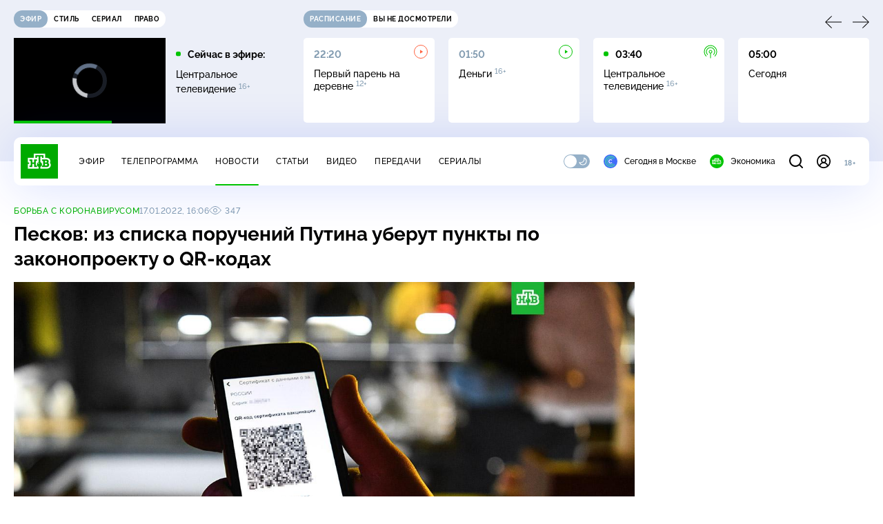

--- FILE ---
content_type: text/html
request_url: https://tns-counter.ru/nc01a**R%3Eundefined*ntv/ru/UTF-8/tmsec=mx3_ntv/286970466***
body_size: 15
content:
78667701696C6218G1768710680:78667701696C6218G1768710680

--- FILE ---
content_type: text/html; charset=UTF-8
request_url: https://www.ntv.ru/stories/new-amp/content.jsp?id=66348_66368_66291_66366_66349_66367_66369_66308
body_size: 1588
content:


<!doctype html>
<html amp lang="ru">
  <head>
    <meta charset="utf-8">
    <title>Бывшего президента Южной Кореи приговорили к&nbsp;5&nbsp;годам тюрьмы . Сюжеты // НТВ.Ru</title>
    <meta NAME="DESCRIPTION" CONTENT="Бывшего президента Южной Кореи приговорили к&nbsp;5&nbsp;годам тюрьмы . Короткие сюжеты НТВ" />
    <link rel="canonical" href="/stories/amp/new/66348/">
    <meta name="viewport" content="width=device-width,minimum-scale=1,initial-scale=1">
    
      <meta property="og:image" content="https://cdn2-static.ntv.ru/home/news/2026/20260116/korea_kvadrat.jpg"/>
      <meta property="og:image:width" content="640" />
      <meta property="og:image:height" content="640" />
    
    <style amp-boilerplate>body{-webkit-animation:-amp-start 8s steps(1,end) 0s 1 normal both;-moz-animation:-amp-start 8s steps(1,end) 0s 1 normal both;-ms-animation:-amp-start 8s steps(1,end) 0s 1 normal both;animation:-amp-start 8s steps(1,end) 0s 1 normal both}@-webkit-keyframes -amp-start{from{visibility:hidden}to{visibility:visible}}@-moz-keyframes -amp-start{from{visibility:hidden}to{visibility:visible}}@-ms-keyframes -amp-start{from{visibility:hidden}to{visibility:visible}}@-o-keyframes -amp-start{from{visibility:hidden}to{visibility:visible}}@keyframes -amp-start{from{visibility:hidden}to{visibility:visible}}</style><noscript><style amp-boilerplate>body{-webkit-animation:none;-moz-animation:none;-ms-animation:none;animation:none}</style></noscript>
    <script async src="https://cdn.ampproject.org/v0.js"></script>
    <script async custom-element="amp-video" src="https://cdn.ampproject.org/v0/amp-video-0.1.js"></script>
    <script async custom-element="amp-story" src="https://cdn.ampproject.org/v0/amp-story-1.0.js"></script>
    <script async custom-element="amp-analytics" src="https://cdn.ampproject.org/v0/amp-analytics-0.1.js"></script>

    <style amp-custom>
      body, html {
        overflow: hidden;
      }
      amp-story {
        color: #fff;
        overflow: hidden;
      }
      amp-story-page {
        background-color: #000;
      }
      amp-story-grid-layer.bottom {
        align-content:end;
      }
      amp-story-grid-layer.noedge {
        padding: 0px;
      }
      amp-story-grid-layer.center-text {
        align-content: center;
      }
   
    </style>
  </head>
  <body>

    <amp-story id="live-story" standalone
      title="Сюжеты НТВ" publisher="НТВ" publisher-logo-src="https://www.ntv.ru/images/ntv_logo_180.png"
      poster-portrait-src="https://cdn2-static.ntv.ru/home/news/2026/20260116/korea_pre.jpg"
       poster-square-src="/home/news/2026/20260116/korea_kvadrat.jpg">
      
      <amp-story-page id="storis66348" auto-advance-after="storis_video66348"  data-sort-time="1768566000">
        <amp-story-grid-layer template="fill">
          <amp-video id="storis_video66348" autoplay 
            width="720" height="1280" poster="https://cdn2-static.ntv.ru/home/news/2026/20260116/korea_pre.jpg" layout="responsive" crossorigin="anonymous"
          >
            <source src="//cdn2-vod-mp4.ntv.ru/news/2026/20260116/STORISS_korea_hq1GIC6EgtWwRgippq_vert.mp4" type="video/mp4">
          </amp-video>
        </amp-story-grid-layer>
      </amp-story-page>
      
      <amp-story-page id="storis66368" auto-advance-after="storis_video66368"  data-sort-time="1768578600">
        <amp-story-grid-layer template="fill">
          <amp-video id="storis_video66368" autoplay 
            width="720" height="1280" poster="https://cdn2-static.ntv.ru/home/news/2026/20260116/mhat_pre.jpg" layout="responsive" crossorigin="anonymous"
          >
            <source src="//cdn2-vod-mp4.ntv.ru/news/2026/20260116/STORISS_mhat_hqiAnuZ3GkMHXvpO0Q_vert.mp4" type="video/mp4">
          </amp-video>
        </amp-story-grid-layer>
      </amp-story-page>
      
      <amp-story-page id="storis66291" auto-advance-after="storis_video66291"  data-sort-time="1768633800">
        <amp-story-grid-layer template="fill">
          <amp-video id="storis_video66291" autoplay 
            width="720" height="1280" poster="https://cdn2-static.ntv.ru/home/news/2026/20260115/credit_pre_.jpg" layout="responsive" crossorigin="anonymous"
          >
            <source src="//cdn2-vod-mp4.ntv.ru/news/2026/20260115/STORISS_credit_hqLX3QUr2G3961zA0N_vert.mp4" type="video/mp4">
          </amp-video>
        </amp-story-grid-layer>
      </amp-story-page>
      
      <amp-story-page id="storis66366" auto-advance-after="storis_video66366"  data-sort-time="1768578000">
        <amp-story-grid-layer template="fill">
          <amp-video id="storis_video66366" autoplay 
            width="720" height="1280" poster="https://cdn2-static.ntv.ru/home/news/2026/20260116/mvd_pre9.jpg" layout="responsive" crossorigin="anonymous"
          >
            <source src="//cdn2-vod-mp4.ntv.ru/news/2026/20260116/STORISS_mvd_hq9Tut2G04xG4rrUui_vert.mp4" type="video/mp4">
          </amp-video>
        </amp-story-grid-layer>
      </amp-story-page>
      
      <amp-story-page id="storis66349" auto-advance-after="storis_video66349"  data-sort-time="1768566300">
        <amp-story-grid-layer template="fill">
          <amp-video id="storis_video66349" autoplay 
            width="720" height="1280" poster="https://cdn2-static.ntv.ru/home/news/2026/20260116/nobel2_pre.jpg" layout="responsive" crossorigin="anonymous"
          >
            <source src="//cdn2-vod-mp4.ntv.ru/news/2026/20260116/STORISS_nobel_hqfqoe29GqRe1BsdD1_vert.mp4" type="video/mp4">
          </amp-video>
        </amp-story-grid-layer>
      </amp-story-page>
      
      <amp-story-page id="storis66367" auto-advance-after="storis_video66367"  data-sort-time="1768578300">
        <amp-story-grid-layer template="fill">
          <amp-video id="storis_video66367" autoplay 
            width="720" height="1280" poster="https://cdn2-static.ntv.ru/home/news/2026/20260116/timoshenko_pre.jpg" layout="responsive" crossorigin="anonymous"
          >
            <source src="//cdn2-vod-mp4.ntv.ru/news/2026/20260116/STORISS_timoshenko_hqb3Cg9d5qi9zX6ECL_vert.mp4" type="video/mp4">
          </amp-video>
        </amp-story-grid-layer>
      </amp-story-page>
      
      <amp-story-page id="storis66369" auto-advance-after="storis_video66369"  data-sort-time="1768633500">
        <amp-story-grid-layer template="fill">
          <amp-video id="storis_video66369" autoplay 
            width="720" height="1280" poster="https://cdn2-static.ntv.ru/home/news/2026/20260116/bali_pre.jpg" layout="responsive" crossorigin="anonymous"
          >
            <source src="//cdn2-vod-mp4.ntv.ru/news/2026/20260116/STORISS_bali_hqIkSd635bY3oRVDB4_vert.mp4" type="video/mp4">
          </amp-video>
        </amp-story-grid-layer>
      </amp-story-page>
      
      <amp-story-page id="storis66308" auto-advance-after="storis_video66308"  data-sort-time="1768633200">
        <amp-story-grid-layer template="fill">
          <amp-video id="storis_video66308" autoplay 
            width="720" height="1280" poster="https://cdn2-static.ntv.ru/home/news/2026/20260115/moshenniki_pre.jpg" layout="responsive" crossorigin="anonymous"
          >
            <source src="//cdn2-vod-mp4.ntv.ru/news/2026/20260115/STORISS1_moshenniki_hqQNzGGlfu1amkU1sQ_vert.mp4" type="video/mp4">
          </amp-video>
        </amp-story-grid-layer>
      </amp-story-page>
      
      <amp-analytics id="analytics_liveinternet">
        <script type="application/json">
          {
            "requests": {
            "pageview": "https://counter.yadro.ru/hit?uhttps%3A//www.ntv.ru/stories/amp/$REPLACE(${storyPageId},storis,);r${documentReferrer};s${screenWidth}*${screenHeight}*32;${random}" },
            "triggers": { "track pageview": { "on": "story-page-visible", "request": "pageview" } }
            }
        </script>
      </amp-analytics>
     
    </amp-story>
  </body>
</html>

--- FILE ---
content_type: application/javascript; charset=UTF-8
request_url: https://static2.ntv.ru/assets/js/uexp-t-GEX1kQ.js
body_size: 464
content:
var __async=(e,t,n)=>new Promise(((s,a)=>{var i=e=>{try{r(n.next(e))}catch(t){a(t)}},o=e=>{try{r(n.throw(e))}catch(t){a(t)}},r=e=>e.done?s(e.value):Promise.resolve(e.value).then(i,o);r((n=n.apply(e,t)).next())}));import{ah as apiBase,aj as NTV_API_CONFIG,bo as fetchApiNtvInfiniteData,k as ref}from"../main-vmEaL3FV.js";const getHistoryContinue=({enabled:e=ref(!0)})=>fetchApiNtvInfiniteData({key:["continue-watch"],params:{per_page:20},config:{path:"/uexp/v1/watch/continue",enabled:e,refetchInterval:6e4}});function sendProgress(e){return __async(this,null,(function*(){try{const{id:t,progress:n,total:s,time:a}=e;yield apiBase.post("/uexp/v1/watch/progress",{video_id:t,progress_percent:n,video_duration_sec:s,progress_sec:a},NTV_API_CONFIG)}catch(t){console.log(t)}}))}function deleteUexpItem(e){return __async(this,null,(function*(){try{yield apiBase.put(`/uexp/v1/watch/${e}/end`,{},NTV_API_CONFIG)}catch(t){console.log(t)}}))}function sendBulkProgress(e){return __async(this,null,(function*(){try{yield apiBase.post("/uexp/v1/watch/progress/bulk",{watch:e},NTV_API_CONFIG)}catch(t){console.log(t)}}))}function sendVisit(e){return __async(this,null,(function*(){try{yield apiBase.post("/uexp/v1/views/visit_entity",{entity_id:e.id,content_type:e.type},NTV_API_CONFIG)}catch(t){console.log(t)}}))}export{sendBulkProgress as a,sendVisit as b,deleteUexpItem as d,getHistoryContinue as g,sendProgress as s};


--- FILE ---
content_type: application/javascript; charset=UTF-8
request_url: https://static2.ntv.ru/assets/js/form-radio.type_style-DAxSGXo-.js
body_size: 471
content:
import{y as h,d as defineComponent,c as computed,o as openBlock,q as createBlock,f as withCtx,g as createBaseVNode,a as unref,t as toDisplayString,m as normalizeClass,v as hUi}from"../main-vmEaL3FV.js";const FormGroup=(e,{slots:a})=>{var o;const s=e.direction||"vertical";return h("div",{class:`form-group form-group--${s}`},null==(o=a.default)?void 0:o.call(a))},_hoisted_1=["id","v-model","name","checked"],_hoisted_2=["for"],_sfc_main=defineComponent({__name:"FormRadio",props:{id:{},modelValue:{},name:{},value:{},label:{},type:{}},emits:["update:modelValue"],setup(e,{emit:a}){const o=e,s=a,l=()=>{s("update:modelValue",o.value)},t=computed((()=>o.modelValue===o.value));return(e,a)=>{const o=hUi;return openBlock(),createBlock(o,{class:normalizeClass(`radio-ui ${e.type||"base"}`)},{default:withCtx((()=>[createBaseVNode("input",{id:e.id,"v-model":e.modelValue,name:e.name,type:"radio",checked:unref(t),class:"visually-hidden",onChange:l},null,40,_hoisted_1),createBaseVNode("label",{for:e.id},toDisplayString(e.label),9,_hoisted_2)])),_:1},8,["class"])}}});export{FormGroup as F,_sfc_main as _};


--- FILE ---
content_type: application/javascript; charset=UTF-8
request_url: https://static2.ntv.ru/assets/js/content-text.type_style-TjRmRhBe.js
body_size: 31670
content:
var __defProp=Object.defineProperty,__defProps=Object.defineProperties,__getOwnPropDescs=Object.getOwnPropertyDescriptors,__getOwnPropSymbols=Object.getOwnPropertySymbols,__hasOwnProp=Object.prototype.hasOwnProperty,__propIsEnum=Object.prototype.propertyIsEnumerable,__defNormalProp=(e,t,s)=>t in e?__defProp(e,t,{enumerable:!0,configurable:!0,writable:!0,value:s}):e[t]=s,__spreadValues=(e,t)=>{for(var s in t||(t={}))__hasOwnProp.call(t,s)&&__defNormalProp(e,s,t[s]);if(__getOwnPropSymbols)for(var s of __getOwnPropSymbols(t))__propIsEnum.call(t,s)&&__defNormalProp(e,s,t[s]);return e};import{d as defineComponent,o as openBlock,q as createBlock,f as withCtx,h as createCommentVNode,g as createBaseVNode,e as createVNode,p as createTextVNode,t as toDisplayString,A as _sfc_main$5,v as hUi,x as _sfc_main$6,aH as use,k as ref,b as createElementBlock,a as unref,a1 as _sfc_main$8,bC as isMobile,at as AD_OWNER_ID,bD as isAllowedScript,y as h,bs as isRelativeLink,bt as isRouterLink,bu as getRelativeLink}from"../main-vmEaL3FV.js";import{_ as _sfc_main$a}from"./incut-source.type_style-zBSk3_7q.js";import{_ as _sfc_main$9,I as IncutPhoto}from"./photo-gallery.type_style-DPND3X2D.js";/* empty css                                     */import{u as useCustomRouter}from"./use-custom-router-DrGMxzBJ.js";/* empty css                                  */import"./content-media-embed.type_style-BXei9cmT.js";import"./form-item.type_style-DafqXlKO.js";import"./form-error.type_style-aJaGSP3W.js";import"./form-pin.type_style-DukCZCdt.js";import{_ as _sfc_main$7}from"./age-pin-pane.type_style-SQszcxAB.js";import"./auth-icon.type_style-CkkwWt7-.js";import"./oauth.type_style-BEjQ-42r.js";/* empty css                              */import{u as useSdaSlots}from"./use-sda-slots-7cmZdFG2.js";const _hoisted_1$3={class:"incut-card__content"},_sfc_main$4=defineComponent({__name:"IncutCard",props:{id:{},title:{},annotation:{},img:{},rest:{}},setup:e=>(e,t)=>{const s=_sfc_main$5,i=hUi,a=_sfc_main$6;return openBlock(),createBlock(a,{link:`/cards/${e.id}`,class:"incut-card"},{default:withCtx((()=>[e.img?(openBlock(),createBlock(s,{key:0,width:"200",height:"112",src:e.img,class:"incut-card__img"},null,8,["src"])):createCommentVNode("",!0),createBaseVNode("div",_hoisted_1$3,[createVNode(i,{type:"caption",size:"xs",class:"incut-card__subtitle"},{default:withCtx((()=>[createTextVNode("Статья")])),_:1}),createVNode(i,{type:"card",size:"m",class:"incut-card__title",inner:!0},{default:withCtx((()=>[createTextVNode(toDisplayString(e.title),1)])),_:1})])])),_:1},8,["link"])}}),_hoisted_1$2={class:"content-media-embed"},_hoisted_2={class:"content-media-embed__screen"},_hoisted_3=["src"],_sfc_main$3=defineComponent({__name:"ContentMediaEmbed",props:{id:{},video:{},ts:{}},setup(e){const t=use(),s=ref(!0);function i(){s.value=!1}return(e,a)=>{const r=_sfc_main$8;return openBlock(),createElementBlock("div",_hoisted_1$2,[createBaseVNode("div",_hoisted_2,[createVNode(r,null,{default:withCtx((()=>[unref(s)&&"18+"===e.video.rest?(openBlock(),createBlock(_sfc_main$7,{key:0,"is-guest":unref(t).isGuest,status:unref(t).agePinStatus,onHidePane:i},null,8,["is-guest","status"])):(openBlock(),createElementBlock("iframe",{key:1,src:`https://www.ntv.ru/embed/${e.id}${e.ts?"?ts="+e.ts:""}`,class:"embed-frame",frameborder:"0",allowfullscreen:"",allow:"encrypted-media"},null,8,_hoisted_3))])),_:1})])])}}}),_hoisted_1$1={class:"ad-inread-bottom"},_sfc_main$2=defineComponent({__name:"AdInReadBottom",setup(e){const t=ref(null),s=()=>{var e;t.value=null==(e=window.MTT)?void 0:e.wrapper({containerId:"GPM_ntv_D_Bottom",adfox:{ownerId:AD_OWNER_ID,paramsAdaptive:{desktop:{p1:"czfms",p2:"gxta"},tablet:{p1:"czfms",p2:"gxta"}},onStub:()=>console.info("[INREAD_DESKTOP_BOTTOM]: onStub")},banner:{refresh:{checkVisibility:!0,seconds:30}}})},i=()=>{var e;t.value=null==(e=window.MTT)?void 0:e.wrapper({containerId:"GPM_ntv_M_Bottom",adfox:{ownerId:AD_OWNER_ID,paramsAdaptive:{mobile:{p1:"cykkc",p2:"gdwh"}},onStub:()=>console.info("[INREAD_MOBILE_BOTTOM]: onStub")},banner:{refresh:{checkVisibility:!0,seconds:30}}})},a=()=>{var e;null==(e=t.value)||e.destroy(),t.value=null};return isMobile()?useSdaSlots({id:"GPM_ntv_M_Bottom",name:"INREAD_MOBILE_BOTTOM",cb:i,destroyCb:a}):useSdaSlots({id:"GPM_ntv_D_Bottom",name:"INREAD_DESKTOP_BOTTOM",cb:s,destroyCb:a}),(e,t)=>(openBlock(),createElementBlock("div",_hoisted_1$1,[createBaseVNode("div",{id:"GPM_ntv_D_Bottom",class:"ad-inread-bottom__desktop"}),createBaseVNode("div",{id:"GPM_ntv_M_Bottom",class:"ad-inread-bottom__mobile"})]))}}),_hoisted_1={class:"ad-inread-top"},_sfc_main$1=defineComponent({__name:"AdInReadTop",setup(e){const t=ref(null),s=()=>{var e;t.value=null==(e=window.MTT)?void 0:e.wrapper({containerId:"GPM_Ntv_D_inread_combo",adfox:{ownerId:AD_OWNER_ID,paramsAdaptive:{desktop:{p1:"cmnoy",p2:"gxta"},tablet:{p1:"cmnoy",p2:"gxta"}},onStub:()=>console.info("[INREAD_DESKTOP_TOP]: onStub")}})},i=()=>{var e;t.value=null==(e=window.MTT)?void 0:e.wrapper({containerId:"adfox_155291693917296631",adfox:{ownerId:AD_OWNER_ID,paramsAdaptive:{mobile:{p1:"ccoki",p2:"gdwh"}},onStub:()=>console.info("[INREAD_MOBILE_TOP]: onStub")},banner:{refresh:{checkVisibility:!0,seconds:30}}})},a=()=>{var e;null==(e=t.value)||e.destroy(),t.value=null};return isMobile()?useSdaSlots({id:"adfox_155291693917296631",name:"INREAD_DESKTOP_TOP",cb:i,destroyCb:a}):useSdaSlots({id:"GPM_Ntv_D_inread_combo",name:"INREAD_MOBILE_TOP",cb:s,destroyCb:a}),(e,t)=>(openBlock(),createElementBlock("div",_hoisted_1,[createBaseVNode("div",{id:"GPM_Ntv_D_inread_combo",class:"ad-inread-top__desktop"}),createBaseVNode("div",{id:"adfox_155291693917296631",class:"ad-inread-top__mobile"})]))}}),htmlDecodeTree=new Uint16Array('ᵁ<Õıʊҝջאٵ۞ޢߖࠏ੊ઑඡ๭༉༦჊ረዡᐕᒝᓃᓟᔥ\0\0\0\0\0\0ᕫᛍᦍᰒᷝ὾⁠↰⊍⏀⏻⑂⠤⤒ⴈ⹈⿎〖㊺㘹㞬㣾㨨㩱㫠㬮ࠀEMabcfglmnoprstu\\bfms¦³¹ÈÏlig耻Æ䃆P耻&䀦cute耻Á䃁reve;䄂Āiyx}rc耻Â䃂;䐐r;쀀𝔄rave耻À䃀pha;䎑acr;䄀d;橓Āgp¡on;䄄f;쀀𝔸plyFunction;恡ing耻Å䃅Ācs¾Ãr;쀀𝒜ign;扔ilde耻Ã䃃ml耻Ä䃄ЀaceforsuåûþėĜĢħĪĀcrêòkslash;或Ŷöø;櫧ed;挆y;䐑ƀcrtąċĔause;戵noullis;愬a;䎒r;쀀𝔅pf;쀀𝔹eve;䋘còēmpeq;扎܀HOacdefhilorsuōőŖƀƞƢƵƷƺǜȕɳɸɾcy;䐧PY耻©䂩ƀcpyŝŢźute;䄆Ā;iŧŨ拒talDifferentialD;慅leys;愭ȀaeioƉƎƔƘron;䄌dil耻Ç䃇rc;䄈nint;戰ot;䄊ĀdnƧƭilla;䂸terDot;䂷òſi;䎧rcleȀDMPTǇǋǑǖot;抙inus;抖lus;投imes;抗oĀcsǢǸkwiseContourIntegral;戲eCurlyĀDQȃȏoubleQuote;思uote;怙ȀlnpuȞȨɇɕonĀ;eȥȦ户;橴ƀgitȯȶȺruent;扡nt;戯ourIntegral;戮ĀfrɌɎ;愂oduct;成nterClockwiseContourIntegral;戳oss;樯cr;쀀𝒞pĀ;Cʄʅ拓ap;才րDJSZacefiosʠʬʰʴʸˋ˗ˡ˦̳ҍĀ;oŹʥtrahd;椑cy;䐂cy;䐅cy;䐏ƀgrsʿ˄ˇger;怡r;憡hv;櫤Āayː˕ron;䄎;䐔lĀ;t˝˞戇a;䎔r;쀀𝔇Āaf˫̧Ācm˰̢riticalȀADGT̖̜̀̆cute;䂴oŴ̋̍;䋙bleAcute;䋝rave;䁠ilde;䋜ond;拄ferentialD;慆Ѱ̽\0\0\0͔͂\0Ѕf;쀀𝔻ƀ;DE͈͉͍䂨ot;惜qual;扐blèCDLRUVͣͲ΂ϏϢϸontourIntegraìȹoɴ͹\0\0ͻ»͉nArrow;懓Āeo·ΤftƀARTΐΖΡrrow;懐ightArrow;懔eåˊngĀLRΫτeftĀARγιrrow;柸ightArrow;柺ightArrow;柹ightĀATϘϞrrow;懒ee;抨pɁϩ\0\0ϯrrow;懑ownArrow;懕erticalBar;戥ǹABLRTaВЪаўѿͼrrowƀ;BUНОТ憓ar;椓pArrow;懵reve;䌑eft˒к\0ц\0ѐightVector;楐eeVector;楞ectorĀ;Bљњ憽ar;楖ightǔѧ\0ѱeeVector;楟ectorĀ;BѺѻ懁ar;楗eeĀ;A҆҇护rrow;憧ĀctҒҗr;쀀𝒟rok;䄐ࠀNTacdfglmopqstuxҽӀӄӋӞӢӧӮӵԡԯԶՒ՝ՠեG;䅊H耻Ð䃐cute耻É䃉ƀaiyӒӗӜron;䄚rc耻Ê䃊;䐭ot;䄖r;쀀𝔈rave耻È䃈ement;戈ĀapӺӾcr;䄒tyɓԆ\0\0ԒmallSquare;旻erySmallSquare;斫ĀgpԦԪon;䄘f;쀀𝔼silon;䎕uĀaiԼՉlĀ;TՂՃ橵ilde;扂librium;懌Āci՗՚r;愰m;橳a;䎗ml耻Ë䃋Āipժկsts;戃onentialE;慇ʀcfiosօֈ֍ֲ׌y;䐤r;쀀𝔉lledɓ֗\0\0֣mallSquare;旼erySmallSquare;斪Ͱֺ\0ֿ\0\0ׄf;쀀𝔽All;戀riertrf;愱cò׋؀JTabcdfgorstר׬ׯ׺؀ؒؖ؛؝أ٬ٲcy;䐃耻>䀾mmaĀ;d׷׸䎓;䏜reve;䄞ƀeiy؇،ؐdil;䄢rc;䄜;䐓ot;䄠r;쀀𝔊;拙pf;쀀𝔾eater̀EFGLSTصلَٖٛ٦qualĀ;Lؾؿ扥ess;招ullEqual;执reater;檢ess;扷lantEqual;橾ilde;扳cr;쀀𝒢;扫ЀAacfiosuڅڋږڛڞڪھۊRDcy;䐪Āctڐڔek;䋇;䁞irc;䄤r;愌lbertSpace;愋ǰگ\0ڲf;愍izontalLine;攀Āctۃۅòکrok;䄦mpńېۘownHumðįqual;扏܀EJOacdfgmnostuۺ۾܃܇܎ܚܞܡܨ݄ݸދޏޕcy;䐕lig;䄲cy;䐁cute耻Í䃍Āiyܓܘrc耻Î䃎;䐘ot;䄰r;愑rave耻Ì䃌ƀ;apܠܯܿĀcgܴܷr;䄪inaryI;慈lieóϝǴ݉\0ݢĀ;eݍݎ戬Āgrݓݘral;戫section;拂isibleĀCTݬݲomma;恣imes;恢ƀgptݿރވon;䄮f;쀀𝕀a;䎙cr;愐ilde;䄨ǫޚ\0ޞcy;䐆l耻Ï䃏ʀcfosuެ޷޼߂ߐĀiyޱ޵rc;䄴;䐙r;쀀𝔍pf;쀀𝕁ǣ߇\0ߌr;쀀𝒥rcy;䐈kcy;䐄΀HJacfosߤߨ߽߬߱ࠂࠈcy;䐥cy;䐌ppa;䎚Āey߶߻dil;䄶;䐚r;쀀𝔎pf;쀀𝕂cr;쀀𝒦րJTaceflmostࠥࠩࠬࡐࡣ঳সে্਷ੇcy;䐉耻<䀼ʀcmnpr࠷࠼ࡁࡄࡍute;䄹bda;䎛g;柪lacetrf;愒r;憞ƀaeyࡗ࡜ࡡron;䄽dil;䄻;䐛Āfsࡨ॰tԀACDFRTUVarࡾࢩࢱࣦ࣠ࣼयज़ΐ४Ānrࢃ࢏gleBracket;柨rowƀ;BR࢙࢚࢞憐ar;懤ightArrow;懆eiling;挈oǵࢷ\0ࣃbleBracket;柦nǔࣈ\0࣒eeVector;楡ectorĀ;Bࣛࣜ懃ar;楙loor;挊ightĀAV࣯ࣵrrow;憔ector;楎Āerँगeƀ;AVउऊऐ抣rrow;憤ector;楚iangleƀ;BEतथऩ抲ar;槏qual;抴pƀDTVषूौownVector;楑eeVector;楠ectorĀ;Bॖॗ憿ar;楘ectorĀ;B॥०憼ar;楒ightáΜs̀EFGLSTॾঋকঝঢভqualGreater;拚ullEqual;扦reater;扶ess;檡lantEqual;橽ilde;扲r;쀀𝔏Ā;eঽা拘ftarrow;懚idot;䄿ƀnpw৔ਖਛgȀLRlr৞৷ਂਐeftĀAR০৬rrow;柵ightArrow;柷ightArrow;柶eftĀarγਊightáοightáϊf;쀀𝕃erĀLRਢਬeftArrow;憙ightArrow;憘ƀchtਾੀੂòࡌ;憰rok;䅁;扪Ѐacefiosuਗ਼੝੠੷੼અઋ઎p;椅y;䐜Ādl੥੯iumSpace;恟lintrf;愳r;쀀𝔐nusPlus;戓pf;쀀𝕄cò੶;䎜ҀJacefostuણધભીଔଙඑ඗ඞcy;䐊cute;䅃ƀaey઴હાron;䅇dil;䅅;䐝ƀgswે૰଎ativeƀMTV૓૟૨ediumSpace;怋hiĀcn૦૘ë૙eryThiî૙tedĀGL૸ଆreaterGreateòٳessLesóੈLine;䀊r;쀀𝔑ȀBnptଢନଷ଺reak;恠BreakingSpace;䂠f;愕ڀ;CDEGHLNPRSTV୕ୖ୪୼஡௫ఄ౞಄ದ೘ൡඅ櫬Āou୛୤ngruent;扢pCap;扭oubleVerticalBar;戦ƀlqxஃஊ஛ement;戉ualĀ;Tஒஓ扠ilde;쀀≂̸ists;戄reater΀;EFGLSTஶஷ஽௉௓௘௥扯qual;扱ullEqual;쀀≧̸reater;쀀≫̸ess;批lantEqual;쀀⩾̸ilde;扵umpń௲௽ownHump;쀀≎̸qual;쀀≏̸eĀfsఊధtTriangleƀ;BEచఛడ拪ar;쀀⧏̸qual;括s̀;EGLSTవశ఼ౄోౘ扮qual;扰reater;扸ess;쀀≪̸lantEqual;쀀⩽̸ilde;扴estedĀGL౨౹reaterGreater;쀀⪢̸essLess;쀀⪡̸recedesƀ;ESಒಓಛ技qual;쀀⪯̸lantEqual;拠ĀeiಫಹverseElement;戌ghtTriangleƀ;BEೋೌ೒拫ar;쀀⧐̸qual;拭ĀquೝഌuareSuĀbp೨೹setĀ;E೰ೳ쀀⊏̸qual;拢ersetĀ;Eഃആ쀀⊐̸qual;拣ƀbcpഓതൎsetĀ;Eഛഞ쀀⊂⃒qual;抈ceedsȀ;ESTലള഻െ抁qual;쀀⪰̸lantEqual;拡ilde;쀀≿̸ersetĀ;E൘൛쀀⊃⃒qual;抉ildeȀ;EFT൮൯൵ൿ扁qual;扄ullEqual;扇ilde;扉erticalBar;戤cr;쀀𝒩ilde耻Ñ䃑;䎝܀Eacdfgmoprstuvලෂ෉෕ෛ෠෧෼ขภยา฿ไlig;䅒cute耻Ó䃓Āiy෎ීrc耻Ô䃔;䐞blac;䅐r;쀀𝔒rave耻Ò䃒ƀaei෮ෲ෶cr;䅌ga;䎩cron;䎟pf;쀀𝕆enCurlyĀDQฎบoubleQuote;怜uote;怘;橔Āclวฬr;쀀𝒪ash耻Ø䃘iŬื฼de耻Õ䃕es;樷ml耻Ö䃖erĀBP๋๠Āar๐๓r;怾acĀek๚๜;揞et;掴arenthesis;揜Ҁacfhilors๿ງຊຏຒດຝະ໼rtialD;戂y;䐟r;쀀𝔓i;䎦;䎠usMinus;䂱Āipຢອncareplanåڝf;愙Ȁ;eio຺ູ໠໤檻cedesȀ;EST່້໏໚扺qual;檯lantEqual;扼ilde;找me;怳Ādp໩໮uct;戏ortionĀ;aȥ໹l;戝Āci༁༆r;쀀𝒫;䎨ȀUfos༑༖༛༟OT耻"䀢r;쀀𝔔pf;愚cr;쀀𝒬؀BEacefhiorsu༾གྷཇའཱིྦྷྪྭ႖ႩႴႾarr;椐G耻®䂮ƀcnrཎནབute;䅔g;柫rĀ;tཛྷཝ憠l;椖ƀaeyཧཬཱron;䅘dil;䅖;䐠Ā;vླྀཹ愜erseĀEUྂྙĀlq྇ྎement;戋uilibrium;懋pEquilibrium;楯r»ཹo;䎡ghtЀACDFTUVa࿁࿫࿳ဢဨၛႇϘĀnr࿆࿒gleBracket;柩rowƀ;BL࿜࿝࿡憒ar;懥eftArrow;懄eiling;按oǵ࿹\0စbleBracket;柧nǔည\0နeeVector;楝ectorĀ;Bဝသ懂ar;楕loor;挋Āerိ၃eƀ;AVဵံြ抢rrow;憦ector;楛iangleƀ;BEၐၑၕ抳ar;槐qual;抵pƀDTVၣၮၸownVector;楏eeVector;楜ectorĀ;Bႂႃ憾ar;楔ectorĀ;B႑႒懀ar;楓Āpuႛ႞f;愝ndImplies;楰ightarrow;懛ĀchႹႼr;愛;憱leDelayed;槴ڀHOacfhimoqstuფჱჷჽᄙᄞᅑᅖᅡᅧᆵᆻᆿĀCcჩხHcy;䐩y;䐨FTcy;䐬cute;䅚ʀ;aeiyᄈᄉᄎᄓᄗ檼ron;䅠dil;䅞rc;䅜;䐡r;쀀𝔖ortȀDLRUᄪᄴᄾᅉownArrow»ОeftArrow»࢚ightArrow»࿝pArrow;憑gma;䎣allCircle;战pf;쀀𝕊ɲᅭ\0\0ᅰt;戚areȀ;ISUᅻᅼᆉᆯ斡ntersection;抓uĀbpᆏᆞsetĀ;Eᆗᆘ抏qual;抑ersetĀ;Eᆨᆩ抐qual;抒nion;抔cr;쀀𝒮ar;拆ȀbcmpᇈᇛሉላĀ;sᇍᇎ拐etĀ;Eᇍᇕqual;抆ĀchᇠህeedsȀ;ESTᇭᇮᇴᇿ扻qual;檰lantEqual;扽ilde;承Tháྌ;我ƀ;esሒሓሣ拑rsetĀ;Eሜም抃qual;抇et»ሓրHRSacfhiorsሾቄ቉ቕ቞ቱቶኟዂወዑORN耻Þ䃞ADE;愢ĀHc቎ቒcy;䐋y;䐦Ābuቚቜ;䀉;䎤ƀaeyብቪቯron;䅤dil;䅢;䐢r;쀀𝔗Āeiቻ኉ǲኀ\0ኇefore;戴a;䎘Ācn኎ኘkSpace;쀀  Space;怉ldeȀ;EFTካኬኲኼ戼qual;扃ullEqual;扅ilde;扈pf;쀀𝕋ipleDot;惛Āctዖዛr;쀀𝒯rok;䅦ૡዷጎጚጦ\0ጬጱ\0\0\0\0\0ጸጽ፷ᎅ\0᏿ᐄᐊᐐĀcrዻጁute耻Ú䃚rĀ;oጇገ憟cir;楉rǣጓ\0጖y;䐎ve;䅬Āiyጞጣrc耻Û䃛;䐣blac;䅰r;쀀𝔘rave耻Ù䃙acr;䅪Ādiፁ፩erĀBPፈ፝Āarፍፐr;䁟acĀekፗፙ;揟et;掵arenthesis;揝onĀ;P፰፱拃lus;抎Āgp፻፿on;䅲f;쀀𝕌ЀADETadps᎕ᎮᎸᏄϨᏒᏗᏳrrowƀ;BDᅐᎠᎤar;椒ownArrow;懅ownArrow;憕quilibrium;楮eeĀ;AᏋᏌ报rrow;憥ownáϳerĀLRᏞᏨeftArrow;憖ightArrow;憗iĀ;lᏹᏺ䏒on;䎥ing;䅮cr;쀀𝒰ilde;䅨ml耻Ü䃜ҀDbcdefosvᐧᐬᐰᐳᐾᒅᒊᒐᒖash;披ar;櫫y;䐒ashĀ;lᐻᐼ抩;櫦Āerᑃᑅ;拁ƀbtyᑌᑐᑺar;怖Ā;iᑏᑕcalȀBLSTᑡᑥᑪᑴar;戣ine;䁼eparator;杘ilde;所ThinSpace;怊r;쀀𝔙pf;쀀𝕍cr;쀀𝒱dash;抪ʀcefosᒧᒬᒱᒶᒼirc;䅴dge;拀r;쀀𝔚pf;쀀𝕎cr;쀀𝒲Ȁfiosᓋᓐᓒᓘr;쀀𝔛;䎞pf;쀀𝕏cr;쀀𝒳ҀAIUacfosuᓱᓵᓹᓽᔄᔏᔔᔚᔠcy;䐯cy;䐇cy;䐮cute耻Ý䃝Āiyᔉᔍrc;䅶;䐫r;쀀𝔜pf;쀀𝕐cr;쀀𝒴ml;䅸ЀHacdefosᔵᔹᔿᕋᕏᕝᕠᕤcy;䐖cute;䅹Āayᕄᕉron;䅽;䐗ot;䅻ǲᕔ\0ᕛoWidtè૙a;䎖r;愨pf;愤cr;쀀𝒵௡ᖃᖊᖐ\0ᖰᖶᖿ\0\0\0\0ᗆᗛᗫᙟ᙭\0ᚕ᚛ᚲᚹ\0ᚾcute耻á䃡reve;䄃̀;Ediuyᖜᖝᖡᖣᖨᖭ戾;쀀∾̳;房rc耻â䃢te肻´̆;䐰lig耻æ䃦Ā;r²ᖺ;쀀𝔞rave耻à䃠ĀepᗊᗖĀfpᗏᗔsym;愵èᗓha;䎱ĀapᗟcĀclᗤᗧr;䄁g;樿ɤᗰ\0\0ᘊʀ;adsvᗺᗻᗿᘁᘇ戧nd;橕;橜lope;橘;橚΀;elmrszᘘᘙᘛᘞᘿᙏᙙ戠;榤e»ᘙsdĀ;aᘥᘦ戡ѡᘰᘲᘴᘶᘸᘺᘼᘾ;榨;榩;榪;榫;榬;榭;榮;榯tĀ;vᙅᙆ戟bĀ;dᙌᙍ抾;榝Āptᙔᙗh;戢»¹arr;捼Āgpᙣᙧon;䄅f;쀀𝕒΀;Eaeiop዁ᙻᙽᚂᚄᚇᚊ;橰cir;橯;扊d;手s;䀧roxĀ;e዁ᚒñᚃing耻å䃥ƀctyᚡᚦᚨr;쀀𝒶;䀪mpĀ;e዁ᚯñʈilde耻ã䃣ml耻ä䃤Āciᛂᛈoninôɲnt;樑ࠀNabcdefiklnoprsu᛭ᛱᜰ᜼ᝃᝈ᝸᝽០៦ᠹᡐᜍ᤽᥈ᥰot;櫭Ācrᛶ᜞kȀcepsᜀᜅᜍᜓong;扌psilon;䏶rime;怵imĀ;e᜚᜛戽q;拍Ŷᜢᜦee;抽edĀ;gᜬᜭ挅e»ᜭrkĀ;t፜᜷brk;掶Āoyᜁᝁ;䐱quo;怞ʀcmprtᝓ᝛ᝡᝤᝨausĀ;eĊĉptyv;榰séᜌnoõēƀahwᝯ᝱ᝳ;䎲;愶een;扬r;쀀𝔟g΀costuvwឍឝឳេ៕៛៞ƀaiuបពរðݠrc;旯p»፱ƀdptឤឨឭot;樀lus;樁imes;樂ɱឹ\0\0ើcup;樆ar;昅riangleĀdu៍្own;施p;斳plus;樄eåᑄåᒭarow;植ƀako៭ᠦᠵĀcn៲ᠣkƀlst៺֫᠂ozenge;槫riangleȀ;dlr᠒᠓᠘᠝斴own;斾eft;旂ight;斸k;搣Ʊᠫ\0ᠳƲᠯ\0ᠱ;斒;斑4;斓ck;斈ĀeoᠾᡍĀ;qᡃᡆ쀀=⃥uiv;쀀≡⃥t;挐Ȁptwxᡙᡞᡧᡬf;쀀𝕓Ā;tᏋᡣom»Ꮜtie;拈؀DHUVbdhmptuvᢅᢖᢪᢻᣗᣛᣬ᣿ᤅᤊᤐᤡȀLRlrᢎᢐᢒᢔ;敗;敔;敖;敓ʀ;DUduᢡᢢᢤᢦᢨ敐;敦;敩;敤;敧ȀLRlrᢳᢵᢷᢹ;敝;敚;敜;教΀;HLRhlrᣊᣋᣍᣏᣑᣓᣕ救;敬;散;敠;敫;敢;敟ox;槉ȀLRlrᣤᣦᣨᣪ;敕;敒;攐;攌ʀ;DUduڽ᣷᣹᣻᣽;敥;敨;攬;攴inus;抟lus;択imes;抠ȀLRlrᤙᤛᤝ᤟;敛;敘;攘;攔΀;HLRhlrᤰᤱᤳᤵᤷ᤻᤹攂;敪;敡;敞;攼;攤;攜Āevģ᥂bar耻¦䂦Ȁceioᥑᥖᥚᥠr;쀀𝒷mi;恏mĀ;e᜚᜜lƀ;bhᥨᥩᥫ䁜;槅sub;柈Ŭᥴ᥾lĀ;e᥹᥺怢t»᥺pƀ;Eeįᦅᦇ;檮Ā;qۜۛೡᦧ\0᧨ᨑᨕᨲ\0ᨷᩐ\0\0᪴\0\0᫁\0\0ᬡᬮ᭍᭒\0᯽\0ᰌƀcpr᦭ᦲ᧝ute;䄇̀;abcdsᦿᧀᧄ᧊᧕᧙戩nd;橄rcup;橉Āau᧏᧒p;橋p;橇ot;橀;쀀∩︀Āeo᧢᧥t;恁îړȀaeiu᧰᧻ᨁᨅǰ᧵\0᧸s;橍on;䄍dil耻ç䃧rc;䄉psĀ;sᨌᨍ橌m;橐ot;䄋ƀdmnᨛᨠᨦil肻¸ƭptyv;榲t脀¢;eᨭᨮ䂢räƲr;쀀𝔠ƀceiᨽᩀᩍy;䑇ckĀ;mᩇᩈ朓ark»ᩈ;䏇r΀;Ecefms᩟᩠ᩢᩫ᪤᪪᪮旋;槃ƀ;elᩩᩪᩭ䋆q;扗eɡᩴ\0\0᪈rrowĀlr᩼᪁eft;憺ight;憻ʀRSacd᪒᪔᪖᪚᪟»ཇ;擈st;抛irc;抚ash;抝nint;樐id;櫯cir;槂ubsĀ;u᪻᪼晣it»᪼ˬ᫇᫔᫺\0ᬊonĀ;eᫍᫎ䀺Ā;qÇÆɭ᫙\0\0᫢aĀ;t᫞᫟䀬;䁀ƀ;fl᫨᫩᫫戁îᅠeĀmx᫱᫶ent»᫩eóɍǧ᫾\0ᬇĀ;dኻᬂot;橭nôɆƀfryᬐᬔᬗ;쀀𝕔oäɔ脀©;sŕᬝr;愗Āaoᬥᬩrr;憵ss;朗Ācuᬲᬷr;쀀𝒸Ābpᬼ᭄Ā;eᭁᭂ櫏;櫑Ā;eᭉᭊ櫐;櫒dot;拯΀delprvw᭠᭬᭷ᮂᮬᯔ᯹arrĀlr᭨᭪;椸;椵ɰ᭲\0\0᭵r;拞c;拟arrĀ;p᭿ᮀ憶;椽̀;bcdosᮏᮐᮖᮡᮥᮨ截rcap;橈Āauᮛᮞp;橆p;橊ot;抍r;橅;쀀∪︀Ȁalrv᮵ᮿᯞᯣrrĀ;mᮼᮽ憷;椼yƀevwᯇᯔᯘqɰᯎ\0\0ᯒreã᭳uã᭵ee;拎edge;拏en耻¤䂤earrowĀlrᯮ᯳eft»ᮀight»ᮽeäᯝĀciᰁᰇoninôǷnt;戱lcty;挭ঀAHabcdefhijlorstuwz᰸᰻᰿ᱝᱩᱵᲊᲞᲬᲷ᳻᳿ᴍᵻᶑᶫᶻ᷆᷍rò΁ar;楥Ȁglrs᱈ᱍ᱒᱔ger;怠eth;愸òᄳhĀ;vᱚᱛ怐»ऊūᱡᱧarow;椏aã̕Āayᱮᱳron;䄏;䐴ƀ;ao̲ᱼᲄĀgrʿᲁr;懊tseq;橷ƀglmᲑᲔᲘ耻°䂰ta;䎴ptyv;榱ĀirᲣᲨsht;楿;쀀𝔡arĀlrᲳᲵ»ࣜ»သʀaegsv᳂͸᳖᳜᳠mƀ;oș᳊᳔ndĀ;ș᳑uit;晦amma;䏝in;拲ƀ;io᳧᳨᳸䃷de脀÷;o᳧ᳰntimes;拇nø᳷cy;䑒cɯᴆ\0\0ᴊrn;挞op;挍ʀlptuwᴘᴝᴢᵉᵕlar;䀤f;쀀𝕕ʀ;emps̋ᴭᴷᴽᵂqĀ;d͒ᴳot;扑inus;戸lus;戔quare;抡blebarwedgåúnƀadhᄮᵝᵧownarrowóᲃarpoonĀlrᵲᵶefôᲴighôᲶŢᵿᶅkaro÷གɯᶊ\0\0ᶎrn;挟op;挌ƀcotᶘᶣᶦĀryᶝᶡ;쀀𝒹;䑕l;槶rok;䄑Ādrᶰᶴot;拱iĀ;fᶺ᠖斿Āah᷀᷃ròЩaòྦangle;榦Āci᷒ᷕy;䑟grarr;柿ऀDacdefglmnopqrstuxḁḉḙḸոḼṉṡṾấắẽỡἪἷὄ὎὚ĀDoḆᴴoôᲉĀcsḎḔute耻é䃩ter;橮ȀaioyḢḧḱḶron;䄛rĀ;cḭḮ扖耻ê䃪lon;払;䑍ot;䄗ĀDrṁṅot;扒;쀀𝔢ƀ;rsṐṑṗ檚ave耻è䃨Ā;dṜṝ檖ot;檘Ȁ;ilsṪṫṲṴ檙nters;揧;愓Ā;dṹṺ檕ot;檗ƀapsẅẉẗcr;䄓tyƀ;svẒẓẕ戅et»ẓpĀ1;ẝẤĳạả;怄;怅怃ĀgsẪẬ;䅋p;怂ĀgpẴẸon;䄙f;쀀𝕖ƀalsỄỎỒrĀ;sỊị拕l;槣us;橱iƀ;lvỚớở䎵on»ớ;䏵ȀcsuvỪỳἋἣĀioữḱrc»Ḯɩỹ\0\0ỻíՈantĀglἂἆtr»ṝess»Ṻƀaeiἒ἖Ἒls;䀽st;扟vĀ;DȵἠD;橸parsl;槥ĀDaἯἳot;打rr;楱ƀcdiἾὁỸr;愯oô͒ĀahὉὋ;䎷耻ð䃰Āmrὓὗl耻ë䃫o;悬ƀcipὡὤὧl;䀡sôծĀeoὬὴctatioîՙnentialåչৡᾒ\0ᾞ\0ᾡᾧ\0\0ῆῌ\0ΐ\0ῦῪ \0 ⁚llingdotseñṄy;䑄male;晀ƀilrᾭᾳ῁lig;耀ﬃɩᾹ\0\0᾽g;耀ﬀig;耀ﬄ;쀀𝔣lig;耀ﬁlig;쀀fjƀaltῙ῜ῡt;晭ig;耀ﬂns;斱of;䆒ǰ΅\0ῳf;쀀𝕗ĀakֿῷĀ;vῼ´拔;櫙artint;樍Āao‌⁕Ācs‑⁒α‚‰‸⁅⁈\0⁐β•‥‧‪‬\0‮耻½䂽;慓耻¼䂼;慕;慙;慛Ƴ‴\0‶;慔;慖ʴ‾⁁\0\0⁃耻¾䂾;慗;慜5;慘ƶ⁌\0⁎;慚;慝8;慞l;恄wn;挢cr;쀀𝒻ࢀEabcdefgijlnorstv₂₉₟₥₰₴⃰⃵⃺⃿℃ℒℸ̗ℾ⅒↞Ā;lٍ₇;檌ƀcmpₐₕ₝ute;䇵maĀ;dₜ᳚䎳;檆reve;䄟Āiy₪₮rc;䄝;䐳ot;䄡Ȁ;lqsؾق₽⃉ƀ;qsؾٌ⃄lanô٥Ȁ;cdl٥⃒⃥⃕c;檩otĀ;o⃜⃝檀Ā;l⃢⃣檂;檄Ā;e⃪⃭쀀⋛︀s;檔r;쀀𝔤Ā;gٳ؛mel;愷cy;䑓Ȁ;Eajٚℌℎℐ;檒;檥;檤ȀEaesℛℝ℩ℴ;扩pĀ;p℣ℤ檊rox»ℤĀ;q℮ℯ檈Ā;q℮ℛim;拧pf;쀀𝕘Āci⅃ⅆr;愊mƀ;el٫ⅎ⅐;檎;檐茀>;cdlqr׮ⅠⅪⅮⅳⅹĀciⅥⅧ;檧r;橺ot;拗Par;榕uest;橼ʀadelsↄⅪ←ٖ↛ǰ↉\0↎proø₞r;楸qĀlqؿ↖lesó₈ií٫Āen↣↭rtneqq;쀀≩︀Å↪ԀAabcefkosy⇄⇇⇱⇵⇺∘∝∯≨≽ròΠȀilmr⇐⇔⇗⇛rsðᒄf»․ilôکĀdr⇠⇤cy;䑊ƀ;cwࣴ⇫⇯ir;楈;憭ar;意irc;䄥ƀalr∁∎∓rtsĀ;u∉∊晥it»∊lip;怦con;抹r;쀀𝔥sĀew∣∩arow;椥arow;椦ʀamopr∺∾≃≞≣rr;懿tht;戻kĀlr≉≓eftarrow;憩ightarrow;憪f;쀀𝕙bar;怕ƀclt≯≴≸r;쀀𝒽asè⇴rok;䄧Ābp⊂⊇ull;恃hen»ᱛૡ⊣\0⊪\0⊸⋅⋎\0⋕⋳\0\0⋸⌢⍧⍢⍿\0⎆⎪⎴cute耻í䃭ƀ;iyݱ⊰⊵rc耻î䃮;䐸Ācx⊼⊿y;䐵cl耻¡䂡ĀfrΟ⋉;쀀𝔦rave耻ì䃬Ȁ;inoܾ⋝⋩⋮Āin⋢⋦nt;樌t;戭fin;槜ta;愩lig;䄳ƀaop⋾⌚⌝ƀcgt⌅⌈⌗r;䄫ƀelpܟ⌏⌓inåގarôܠh;䄱f;抷ed;䆵ʀ;cfotӴ⌬⌱⌽⍁are;愅inĀ;t⌸⌹戞ie;槝doô⌙ʀ;celpݗ⍌⍐⍛⍡al;抺Āgr⍕⍙eróᕣã⍍arhk;樗rod;樼Ȁcgpt⍯⍲⍶⍻y;䑑on;䄯f;쀀𝕚a;䎹uest耻¿䂿Āci⎊⎏r;쀀𝒾nʀ;EdsvӴ⎛⎝⎡ӳ;拹ot;拵Ā;v⎦⎧拴;拳Ā;iݷ⎮lde;䄩ǫ⎸\0⎼cy;䑖l耻ï䃯̀cfmosu⏌⏗⏜⏡⏧⏵Āiy⏑⏕rc;䄵;䐹r;쀀𝔧ath;䈷pf;쀀𝕛ǣ⏬\0⏱r;쀀𝒿rcy;䑘kcy;䑔Ѐacfghjos␋␖␢␧␭␱␵␻ppaĀ;v␓␔䎺;䏰Āey␛␠dil;䄷;䐺r;쀀𝔨reen;䄸cy;䑅cy;䑜pf;쀀𝕜cr;쀀𝓀஀ABEHabcdefghjlmnoprstuv⑰⒁⒆⒍⒑┎┽╚▀♎♞♥♹♽⚚⚲⛘❝❨➋⟀⠁⠒ƀart⑷⑺⑼rò৆òΕail;椛arr;椎Ā;gঔ⒋;檋ar;楢ॣ⒥\0⒪\0⒱\0\0\0\0\0⒵Ⓔ\0ⓆⓈⓍ\0⓹ute;䄺mptyv;榴raîࡌbda;䎻gƀ;dlࢎⓁⓃ;榑åࢎ;檅uo耻«䂫rЀ;bfhlpst࢙ⓞⓦⓩ⓫⓮⓱⓵Ā;f࢝ⓣs;椟s;椝ë≒p;憫l;椹im;楳l;憢ƀ;ae⓿─┄檫il;椙Ā;s┉┊檭;쀀⪭︀ƀabr┕┙┝rr;椌rk;杲Āak┢┬cĀek┨┪;䁻;䁛Āes┱┳;榋lĀdu┹┻;榏;榍Ȁaeuy╆╋╖╘ron;䄾Ādi═╔il;䄼ìࢰâ┩;䐻Ȁcqrs╣╦╭╽a;椶uoĀ;rนᝆĀdu╲╷har;楧shar;楋h;憲ʀ;fgqs▋▌উ◳◿扤tʀahlrt▘▤▷◂◨rrowĀ;t࢙□aé⓶arpoonĀdu▯▴own»њp»०eftarrows;懇ightƀahs◍◖◞rrowĀ;sࣴࢧarpoonó྘quigarro÷⇰hreetimes;拋ƀ;qs▋ও◺lanôবʀ;cdgsব☊☍☝☨c;檨otĀ;o☔☕橿Ā;r☚☛檁;檃Ā;e☢☥쀀⋚︀s;檓ʀadegs☳☹☽♉♋pproøⓆot;拖qĀgq♃♅ôউgtò⒌ôছiíলƀilr♕࣡♚sht;楼;쀀𝔩Ā;Eজ♣;檑š♩♶rĀdu▲♮Ā;l॥♳;楪lk;斄cy;䑙ʀ;achtੈ⚈⚋⚑⚖rò◁orneòᴈard;楫ri;旺Āio⚟⚤dot;䅀ustĀ;a⚬⚭掰che»⚭ȀEaes⚻⚽⛉⛔;扨pĀ;p⛃⛄檉rox»⛄Ā;q⛎⛏檇Ā;q⛎⚻im;拦Ѐabnoptwz⛩⛴⛷✚✯❁❇❐Ānr⛮⛱g;柬r;懽rëࣁgƀlmr⛿✍✔eftĀar০✇ightá৲apsto;柼ightá৽parrowĀlr✥✩efô⓭ight;憬ƀafl✶✹✽r;榅;쀀𝕝us;樭imes;樴š❋❏st;戗áፎƀ;ef❗❘᠀旊nge»❘arĀ;l❤❥䀨t;榓ʀachmt❳❶❼➅➇ròࢨorneòᶌarĀ;d྘➃;業;怎ri;抿̀achiqt➘➝ੀ➢➮➻quo;怹r;쀀𝓁mƀ;egল➪➬;檍;檏Ābu┪➳oĀ;rฟ➹;怚rok;䅂萀<;cdhilqrࠫ⟒☹⟜⟠⟥⟪⟰Āci⟗⟙;檦r;橹reå◲mes;拉arr;楶uest;橻ĀPi⟵⟹ar;榖ƀ;ef⠀भ᠛旃rĀdu⠇⠍shar;楊har;楦Āen⠗⠡rtneqq;쀀≨︀Å⠞܀Dacdefhilnopsu⡀⡅⢂⢎⢓⢠⢥⢨⣚⣢⣤ઃ⣳⤂Dot;戺Ȁclpr⡎⡒⡣⡽r耻¯䂯Āet⡗⡙;時Ā;e⡞⡟朠se»⡟Ā;sျ⡨toȀ;dluျ⡳⡷⡻owîҌefôएðᏑker;斮Āoy⢇⢌mma;権;䐼ash;怔asuredangle»ᘦr;쀀𝔪o;愧ƀcdn⢯⢴⣉ro耻µ䂵Ȁ;acdᑤ⢽⣀⣄sôᚧir;櫰ot肻·Ƶusƀ;bd⣒ᤃ⣓戒Ā;uᴼ⣘;横ţ⣞⣡p;櫛ò−ðઁĀdp⣩⣮els;抧f;쀀𝕞Āct⣸⣽r;쀀𝓂pos»ᖝƀ;lm⤉⤊⤍䎼timap;抸ఀGLRVabcdefghijlmoprstuvw⥂⥓⥾⦉⦘⧚⧩⨕⨚⩘⩝⪃⪕⪤⪨⬄⬇⭄⭿⮮ⰴⱧⱼ⳩Āgt⥇⥋;쀀⋙̸Ā;v⥐௏쀀≫⃒ƀelt⥚⥲⥶ftĀar⥡⥧rrow;懍ightarrow;懎;쀀⋘̸Ā;v⥻ే쀀≪⃒ightarrow;懏ĀDd⦎⦓ash;抯ash;抮ʀbcnpt⦣⦧⦬⦱⧌la»˞ute;䅄g;쀀∠⃒ʀ;Eiop඄⦼⧀⧅⧈;쀀⩰̸d;쀀≋̸s;䅉roø඄urĀ;a⧓⧔普lĀ;s⧓ସǳ⧟\0⧣p肻 ଷmpĀ;e௹ఀʀaeouy⧴⧾⨃⨐⨓ǰ⧹\0⧻;橃on;䅈dil;䅆ngĀ;dൾ⨊ot;쀀⩭̸p;橂;䐽ash;怓΀;Aadqsxஒ⨩⨭⨻⩁⩅⩐rr;懗rĀhr⨳⨶k;椤Ā;oᏲᏰot;쀀≐̸uiöୣĀei⩊⩎ar;椨í஘istĀ;s஠டr;쀀𝔫ȀEest௅⩦⩹⩼ƀ;qs஼⩭௡ƀ;qs஼௅⩴lanô௢ií௪Ā;rஶ⪁»ஷƀAap⪊⪍⪑rò⥱rr;憮ar;櫲ƀ;svྍ⪜ྌĀ;d⪡⪢拼;拺cy;䑚΀AEadest⪷⪺⪾⫂⫅⫶⫹rò⥦;쀀≦̸rr;憚r;急Ȁ;fqs఻⫎⫣⫯tĀar⫔⫙rro÷⫁ightarro÷⪐ƀ;qs఻⪺⫪lanôౕĀ;sౕ⫴»శiíౝĀ;rవ⫾iĀ;eచథiäඐĀpt⬌⬑f;쀀𝕟膀¬;in⬙⬚⬶䂬nȀ;Edvஉ⬤⬨⬮;쀀⋹̸ot;쀀⋵̸ǡஉ⬳⬵;拷;拶iĀ;vಸ⬼ǡಸ⭁⭃;拾;拽ƀaor⭋⭣⭩rȀ;ast୻⭕⭚⭟lleì୻l;쀀⫽⃥;쀀∂̸lint;樔ƀ;ceಒ⭰⭳uåಥĀ;cಘ⭸Ā;eಒ⭽ñಘȀAait⮈⮋⮝⮧rò⦈rrƀ;cw⮔⮕⮙憛;쀀⤳̸;쀀↝̸ghtarrow»⮕riĀ;eೋೖ΀chimpqu⮽⯍⯙⬄୸⯤⯯Ȁ;cerല⯆ഷ⯉uå൅;쀀𝓃ortɭ⬅\0\0⯖ará⭖mĀ;e൮⯟Ā;q൴൳suĀbp⯫⯭å೸åഋƀbcp⯶ⰑⰙȀ;Ees⯿ⰀഢⰄ抄;쀀⫅̸etĀ;eഛⰋqĀ;qണⰀcĀ;eലⰗñസȀ;EesⰢⰣൟⰧ抅;쀀⫆̸etĀ;e൘ⰮqĀ;qൠⰣȀgilrⰽⰿⱅⱇìௗlde耻ñ䃱çృiangleĀlrⱒⱜeftĀ;eచⱚñదightĀ;eೋⱥñ೗Ā;mⱬⱭ䎽ƀ;esⱴⱵⱹ䀣ro;愖p;怇ҀDHadgilrsⲏⲔⲙⲞⲣⲰⲶⳓⳣash;抭arr;椄p;쀀≍⃒ash;抬ĀetⲨⲬ;쀀≥⃒;쀀>⃒nfin;槞ƀAetⲽⳁⳅrr;椂;쀀≤⃒Ā;rⳊⳍ쀀<⃒ie;쀀⊴⃒ĀAtⳘⳜrr;椃rie;쀀⊵⃒im;쀀∼⃒ƀAan⳰⳴ⴂrr;懖rĀhr⳺⳽k;椣Ā;oᏧᏥear;椧ቓ᪕\0\0\0\0\0\0\0\0\0\0\0\0\0ⴭ\0ⴸⵈⵠⵥ⵲ⶄᬇ\0\0ⶍⶫ\0ⷈⷎ\0ⷜ⸙⸫⸾⹃Ācsⴱ᪗ute耻ó䃳ĀiyⴼⵅrĀ;c᪞ⵂ耻ô䃴;䐾ʀabios᪠ⵒⵗǈⵚlac;䅑v;樸old;榼lig;䅓Ācr⵩⵭ir;榿;쀀𝔬ͯ⵹\0\0⵼\0ⶂn;䋛ave耻ò䃲;槁Ābmⶈ෴ar;榵Ȁacitⶕ⶘ⶥⶨrò᪀Āir⶝ⶠr;榾oss;榻nå๒;槀ƀaeiⶱⶵⶹcr;䅍ga;䏉ƀcdnⷀⷅǍron;䎿;榶pf;쀀𝕠ƀaelⷔ⷗ǒr;榷rp;榹΀;adiosvⷪⷫⷮ⸈⸍⸐⸖戨rò᪆Ȁ;efmⷷⷸ⸂⸅橝rĀ;oⷾⷿ愴f»ⷿ耻ª䂪耻º䂺gof;抶r;橖lope;橗;橛ƀclo⸟⸡⸧ò⸁ash耻ø䃸l;折iŬⸯ⸴de耻õ䃵esĀ;aǛ⸺s;樶ml耻ö䃶bar;挽ૡ⹞\0⹽\0⺀⺝\0⺢⺹\0\0⻋ຜ\0⼓\0\0⼫⾼\0⿈rȀ;astЃ⹧⹲຅脀¶;l⹭⹮䂶leìЃɩ⹸\0\0⹻m;櫳;櫽y;䐿rʀcimpt⺋⺏⺓ᡥ⺗nt;䀥od;䀮il;怰enk;怱r;쀀𝔭ƀimo⺨⺰⺴Ā;v⺭⺮䏆;䏕maô੶ne;明ƀ;tv⺿⻀⻈䏀chfork»´;䏖Āau⻏⻟nĀck⻕⻝kĀ;h⇴⻛;愎ö⇴sҀ;abcdemst⻳⻴ᤈ⻹⻽⼄⼆⼊⼎䀫cir;樣ir;樢Āouᵀ⼂;樥;橲n肻±ຝim;樦wo;樧ƀipu⼙⼠⼥ntint;樕f;쀀𝕡nd耻£䂣Ԁ;Eaceinosu່⼿⽁⽄⽇⾁⾉⾒⽾⾶;檳p;檷uå໙Ā;c໎⽌̀;acens່⽙⽟⽦⽨⽾pproø⽃urlyeñ໙ñ໎ƀaes⽯⽶⽺pprox;檹qq;檵im;拨iíໟmeĀ;s⾈ຮ怲ƀEas⽸⾐⽺ð⽵ƀdfp໬⾙⾯ƀals⾠⾥⾪lar;挮ine;挒urf;挓Ā;t໻⾴ï໻rel;抰Āci⿀⿅r;쀀𝓅;䏈ncsp;怈̀fiopsu⿚⋢⿟⿥⿫⿱r;쀀𝔮pf;쀀𝕢rime;恗cr;쀀𝓆ƀaeo⿸〉〓tĀei⿾々rnionóڰnt;樖stĀ;e【】䀿ñἙô༔઀ABHabcdefhilmnoprstux぀けさすムㄎㄫㅇㅢㅲㆎ㈆㈕㈤㈩㉘㉮㉲㊐㊰㊷ƀartぇおがròႳòϝail;検aròᱥar;楤΀cdenqrtとふへみわゔヌĀeuねぱ;쀀∽̱te;䅕iãᅮmptyv;榳gȀ;del࿑らるろ;榒;榥å࿑uo耻»䂻rր;abcfhlpstw࿜ガクシスゼゾダッデナp;極Ā;f࿠ゴs;椠;椳s;椞ë≝ð✮l;楅im;楴l;憣;憝Āaiパフil;椚oĀ;nホボ戶aló༞ƀabrョリヮrò៥rk;杳ĀakンヽcĀekヹ・;䁽;䁝Āes㄂㄄;榌lĀduㄊㄌ;榎;榐Ȁaeuyㄗㄜㄧㄩron;䅙Ādiㄡㄥil;䅗ì࿲âヺ;䑀Ȁclqsㄴㄷㄽㅄa;椷dhar;楩uoĀ;rȎȍh;憳ƀacgㅎㅟངlȀ;ipsླྀㅘㅛႜnåႻarôྩt;断ƀilrㅩဣㅮsht;楽;쀀𝔯ĀaoㅷㆆrĀduㅽㅿ»ѻĀ;l႑ㆄ;楬Ā;vㆋㆌ䏁;䏱ƀgns㆕ㇹㇼht̀ahlrstㆤㆰ㇂㇘㇤㇮rrowĀ;t࿜ㆭaéトarpoonĀduㆻㆿowîㅾp»႒eftĀah㇊㇐rrowó࿪arpoonóՑightarrows;應quigarro÷ニhreetimes;拌g;䋚ingdotseñἲƀahm㈍㈐㈓rò࿪aòՑ;怏oustĀ;a㈞㈟掱che»㈟mid;櫮Ȁabpt㈲㈽㉀㉒Ānr㈷㈺g;柭r;懾rëဃƀafl㉇㉊㉎r;榆;쀀𝕣us;樮imes;樵Āap㉝㉧rĀ;g㉣㉤䀩t;榔olint;樒arò㇣Ȁachq㉻㊀Ⴜ㊅quo;怺r;쀀𝓇Ābu・㊊oĀ;rȔȓƀhir㊗㊛㊠reåㇸmes;拊iȀ;efl㊪ၙᠡ㊫方tri;槎luhar;楨;愞ൡ㋕㋛㋟㌬㌸㍱\0㍺㎤\0\0㏬㏰\0㐨㑈㑚㒭㒱㓊㓱\0㘖\0\0㘳cute;䅛quï➺Ԁ;Eaceinpsyᇭ㋳㋵㋿㌂㌋㌏㌟㌦㌩;檴ǰ㋺\0㋼;檸on;䅡uåᇾĀ;dᇳ㌇il;䅟rc;䅝ƀEas㌖㌘㌛;檶p;檺im;择olint;樓iíሄ;䑁otƀ;be㌴ᵇ㌵担;橦΀Aacmstx㍆㍊㍗㍛㍞㍣㍭rr;懘rĀhr㍐㍒ë∨Ā;oਸ਼਴t耻§䂧i;䀻war;椩mĀin㍩ðnuóñt;朶rĀ;o㍶⁕쀀𝔰Ȁacoy㎂㎆㎑㎠rp;景Āhy㎋㎏cy;䑉;䑈rtɭ㎙\0\0㎜iäᑤaraì⹯耻­䂭Āgm㎨㎴maƀ;fv㎱㎲㎲䏃;䏂Ѐ;deglnprካ㏅㏉㏎㏖㏞㏡㏦ot;橪Ā;q኱ኰĀ;E㏓㏔檞;檠Ā;E㏛㏜檝;檟e;扆lus;樤arr;楲aròᄽȀaeit㏸㐈㐏㐗Āls㏽㐄lsetmé㍪hp;樳parsl;槤Ādlᑣ㐔e;挣Ā;e㐜㐝檪Ā;s㐢㐣檬;쀀⪬︀ƀflp㐮㐳㑂tcy;䑌Ā;b㐸㐹䀯Ā;a㐾㐿槄r;挿f;쀀𝕤aĀdr㑍ЂesĀ;u㑔㑕晠it»㑕ƀcsu㑠㑹㒟Āau㑥㑯pĀ;sᆈ㑫;쀀⊓︀pĀ;sᆴ㑵;쀀⊔︀uĀbp㑿㒏ƀ;esᆗᆜ㒆etĀ;eᆗ㒍ñᆝƀ;esᆨᆭ㒖etĀ;eᆨ㒝ñᆮƀ;afᅻ㒦ְrť㒫ֱ»ᅼaròᅈȀcemt㒹㒾㓂㓅r;쀀𝓈tmîñiì㐕aræᆾĀar㓎㓕rĀ;f㓔ឿ昆Āan㓚㓭ightĀep㓣㓪psiloîỠhé⺯s»⡒ʀbcmnp㓻㕞ሉ㖋㖎Ҁ;Edemnprs㔎㔏㔑㔕㔞㔣㔬㔱㔶抂;櫅ot;檽Ā;dᇚ㔚ot;櫃ult;櫁ĀEe㔨㔪;櫋;把lus;檿arr;楹ƀeiu㔽㕒㕕tƀ;en㔎㕅㕋qĀ;qᇚ㔏eqĀ;q㔫㔨m;櫇Ābp㕚㕜;櫕;櫓c̀;acensᇭ㕬㕲㕹㕻㌦pproø㋺urlyeñᇾñᇳƀaes㖂㖈㌛pproø㌚qñ㌗g;晪ڀ123;Edehlmnps㖩㖬㖯ሜ㖲㖴㗀㗉㗕㗚㗟㗨㗭耻¹䂹耻²䂲耻³䂳;櫆Āos㖹㖼t;檾ub;櫘Ā;dሢ㗅ot;櫄sĀou㗏㗒l;柉b;櫗arr;楻ult;櫂ĀEe㗤㗦;櫌;抋lus;櫀ƀeiu㗴㘉㘌tƀ;enሜ㗼㘂qĀ;qሢ㖲eqĀ;q㗧㗤m;櫈Ābp㘑㘓;櫔;櫖ƀAan㘜㘠㘭rr;懙rĀhr㘦㘨ë∮Ā;oਫ਩war;椪lig耻ß䃟௡㙑㙝㙠ዎ㙳㙹\0㙾㛂\0\0\0\0\0㛛㜃\0㜉㝬\0\0\0㞇ɲ㙖\0\0㙛get;挖;䏄rë๟ƀaey㙦㙫㙰ron;䅥dil;䅣;䑂lrec;挕r;쀀𝔱Ȁeiko㚆㚝㚵㚼ǲ㚋\0㚑eĀ4fኄኁaƀ;sv㚘㚙㚛䎸ym;䏑Ācn㚢㚲kĀas㚨㚮pproø዁im»ኬsðኞĀas㚺㚮ð዁rn耻þ䃾Ǭ̟㛆⋧es膀×;bd㛏㛐㛘䃗Ā;aᤏ㛕r;樱;樰ƀeps㛡㛣㜀á⩍Ȁ;bcf҆㛬㛰㛴ot;挶ir;櫱Ā;o㛹㛼쀀𝕥rk;櫚á㍢rime;怴ƀaip㜏㜒㝤dåቈ΀adempst㜡㝍㝀㝑㝗㝜㝟ngleʀ;dlqr㜰㜱㜶㝀㝂斵own»ᶻeftĀ;e⠀㜾ñम;扜ightĀ;e㊪㝋ñၚot;旬inus;樺lus;樹b;槍ime;樻ezium;揢ƀcht㝲㝽㞁Āry㝷㝻;쀀𝓉;䑆cy;䑛rok;䅧Āio㞋㞎xô᝷headĀlr㞗㞠eftarro÷ࡏightarrow»ཝऀAHabcdfghlmoprstuw㟐㟓㟗㟤㟰㟼㠎㠜㠣㠴㡑㡝㡫㢩㣌㣒㣪㣶ròϭar;楣Ācr㟜㟢ute耻ú䃺òᅐrǣ㟪\0㟭y;䑞ve;䅭Āiy㟵㟺rc耻û䃻;䑃ƀabh㠃㠆㠋ròᎭlac;䅱aòᏃĀir㠓㠘sht;楾;쀀𝔲rave耻ù䃹š㠧㠱rĀlr㠬㠮»ॗ»ႃlk;斀Āct㠹㡍ɯ㠿\0\0㡊rnĀ;e㡅㡆挜r»㡆op;挏ri;旸Āal㡖㡚cr;䅫肻¨͉Āgp㡢㡦on;䅳f;쀀𝕦̀adhlsuᅋ㡸㡽፲㢑㢠ownáᎳarpoonĀlr㢈㢌efô㠭ighô㠯iƀ;hl㢙㢚㢜䏅»ᏺon»㢚parrows;懈ƀcit㢰㣄㣈ɯ㢶\0\0㣁rnĀ;e㢼㢽挝r»㢽op;挎ng;䅯ri;旹cr;쀀𝓊ƀdir㣙㣝㣢ot;拰lde;䅩iĀ;f㜰㣨»᠓Āam㣯㣲rò㢨l耻ü䃼angle;榧ހABDacdeflnoprsz㤜㤟㤩㤭㦵㦸㦽㧟㧤㧨㧳㧹㧽㨁㨠ròϷarĀ;v㤦㤧櫨;櫩asèϡĀnr㤲㤷grt;榜΀eknprst㓣㥆㥋㥒㥝㥤㦖appá␕othinçẖƀhir㓫⻈㥙opô⾵Ā;hᎷ㥢ïㆍĀiu㥩㥭gmá㎳Ābp㥲㦄setneqĀ;q㥽㦀쀀⊊︀;쀀⫋︀setneqĀ;q㦏㦒쀀⊋︀;쀀⫌︀Āhr㦛㦟etá㚜iangleĀlr㦪㦯eft»थight»ၑy;䐲ash»ံƀelr㧄㧒㧗ƀ;beⷪ㧋㧏ar;抻q;扚lip;拮Ābt㧜ᑨaòᑩr;쀀𝔳tré㦮suĀbp㧯㧱»ജ»൙pf;쀀𝕧roð໻tré㦴Ācu㨆㨋r;쀀𝓋Ābp㨐㨘nĀEe㦀㨖»㥾nĀEe㦒㨞»㦐igzag;榚΀cefoprs㨶㨻㩖㩛㩔㩡㩪irc;䅵Ādi㩀㩑Ābg㩅㩉ar;機eĀ;qᗺ㩏;扙erp;愘r;쀀𝔴pf;쀀𝕨Ā;eᑹ㩦atèᑹcr;쀀𝓌ૣណ㪇\0㪋\0㪐㪛\0\0㪝㪨㪫㪯\0\0㫃㫎\0㫘ៜ៟tré៑r;쀀𝔵ĀAa㪔㪗ròσrò৶;䎾ĀAa㪡㪤ròθrò৫að✓is;拻ƀdptឤ㪵㪾Āfl㪺ឩ;쀀𝕩imåឲĀAa㫇㫊ròώròਁĀcq㫒ីr;쀀𝓍Āpt៖㫜ré។Ѐacefiosu㫰㫽㬈㬌㬑㬕㬛㬡cĀuy㫶㫻te耻ý䃽;䑏Āiy㬂㬆rc;䅷;䑋n耻¥䂥r;쀀𝔶cy;䑗pf;쀀𝕪cr;쀀𝓎Ācm㬦㬩y;䑎l耻ÿ䃿Ԁacdefhiosw㭂㭈㭔㭘㭤㭩㭭㭴㭺㮀cute;䅺Āay㭍㭒ron;䅾;䐷ot;䅼Āet㭝㭡træᕟa;䎶r;쀀𝔷cy;䐶grarr;懝pf;쀀𝕫cr;쀀𝓏Ājn㮅㮇;怍j;怌'.split("").map((e=>e.charCodeAt(0)))),xmlDecodeTree=new Uint16Array("Ȁaglq\tɭ\0\0p;䀦os;䀧t;䀾t;䀼uot;䀢".split("").map((e=>e.charCodeAt(0))));var _a;const decodeMap=new Map([[0,65533],[128,8364],[130,8218],[131,402],[132,8222],[133,8230],[134,8224],[135,8225],[136,710],[137,8240],[138,352],[139,8249],[140,338],[142,381],[145,8216],[146,8217],[147,8220],[148,8221],[149,8226],[150,8211],[151,8212],[152,732],[153,8482],[154,353],[155,8250],[156,339],[158,382],[159,376]]),fromCodePoint=null!==(_a=String.fromCodePoint)&&void 0!==_a?_a:function(e){let t="";return e>65535&&(e-=65536,t+=String.fromCharCode(e>>>10&1023|55296),e=56320|1023&e),t+=String.fromCharCode(e),t};var CharCodes$1,CharCodes2;(CharCodes2=CharCodes$1||(CharCodes$1={}))[CharCodes2.NUM=35]="NUM",CharCodes2[CharCodes2.SEMI=59]="SEMI",CharCodes2[CharCodes2.EQUALS=61]="EQUALS",CharCodes2[CharCodes2.ZERO=48]="ZERO",CharCodes2[CharCodes2.NINE=57]="NINE",CharCodes2[CharCodes2.LOWER_A=97]="LOWER_A",CharCodes2[CharCodes2.LOWER_F=102]="LOWER_F",CharCodes2[CharCodes2.LOWER_X=120]="LOWER_X",CharCodes2[CharCodes2.LOWER_Z=122]="LOWER_Z",CharCodes2[CharCodes2.UPPER_A=65]="UPPER_A",CharCodes2[CharCodes2.UPPER_F=70]="UPPER_F",CharCodes2[CharCodes2.UPPER_Z=90]="UPPER_Z";var BinTrieFlags,BinTrieFlags2,EntityDecoderState,EntityDecoderState2,DecodingMode,DecodingMode2,CharCodes,State,State2,QuoteType,QuoteType2;function isNumber(e){return e>=CharCodes$1.ZERO&&e<=CharCodes$1.NINE}function isEntityInAttributeInvalidEnd(e){return e===CharCodes$1.EQUALS||function(e){return e>=CharCodes$1.UPPER_A&&e<=CharCodes$1.UPPER_Z||e>=CharCodes$1.LOWER_A&&e<=CharCodes$1.LOWER_Z||isNumber(e)}(e)}(BinTrieFlags2=BinTrieFlags||(BinTrieFlags={}))[BinTrieFlags2.VALUE_LENGTH=49152]="VALUE_LENGTH",BinTrieFlags2[BinTrieFlags2.BRANCH_LENGTH=16256]="BRANCH_LENGTH",BinTrieFlags2[BinTrieFlags2.JUMP_TABLE=127]="JUMP_TABLE",(EntityDecoderState2=EntityDecoderState||(EntityDecoderState={}))[EntityDecoderState2.EntityStart=0]="EntityStart",EntityDecoderState2[EntityDecoderState2.NumericStart=1]="NumericStart",EntityDecoderState2[EntityDecoderState2.NumericDecimal=2]="NumericDecimal",EntityDecoderState2[EntityDecoderState2.NumericHex=3]="NumericHex",EntityDecoderState2[EntityDecoderState2.NamedEntity=4]="NamedEntity",(DecodingMode2=DecodingMode||(DecodingMode={}))[DecodingMode2.Legacy=0]="Legacy",DecodingMode2[DecodingMode2.Strict=1]="Strict",DecodingMode2[DecodingMode2.Attribute=2]="Attribute";class EntityDecoder{constructor(e,t,s){this.decodeTree=e,this.emitCodePoint=t,this.errors=s,this.state=EntityDecoderState.EntityStart,this.consumed=1,this.result=0,this.treeIndex=0,this.excess=1,this.decodeMode=DecodingMode.Strict}startEntity(e){this.decodeMode=e,this.state=EntityDecoderState.EntityStart,this.result=0,this.treeIndex=0,this.excess=1,this.consumed=1}write(e,t){switch(this.state){case EntityDecoderState.EntityStart:return e.charCodeAt(t)===CharCodes$1.NUM?(this.state=EntityDecoderState.NumericStart,this.consumed+=1,this.stateNumericStart(e,t+1)):(this.state=EntityDecoderState.NamedEntity,this.stateNamedEntity(e,t));case EntityDecoderState.NumericStart:return this.stateNumericStart(e,t);case EntityDecoderState.NumericDecimal:return this.stateNumericDecimal(e,t);case EntityDecoderState.NumericHex:return this.stateNumericHex(e,t);case EntityDecoderState.NamedEntity:return this.stateNamedEntity(e,t)}}stateNumericStart(e,t){return t>=e.length?-1:(32|e.charCodeAt(t))===CharCodes$1.LOWER_X?(this.state=EntityDecoderState.NumericHex,this.consumed+=1,this.stateNumericHex(e,t+1)):(this.state=EntityDecoderState.NumericDecimal,this.stateNumericDecimal(e,t))}addToNumericResult(e,t,s,i){if(t!==s){const a=s-t;this.result=this.result*Math.pow(i,a)+parseInt(e.substr(t,a),i),this.consumed+=a}}stateNumericHex(e,t){const s=t;for(;t<e.length;){const a=e.charCodeAt(t);if(!(isNumber(a)||(i=a,i>=CharCodes$1.UPPER_A&&i<=CharCodes$1.UPPER_F||i>=CharCodes$1.LOWER_A&&i<=CharCodes$1.LOWER_F)))return this.addToNumericResult(e,s,t,16),this.emitNumericEntity(a,3);t+=1}var i;return this.addToNumericResult(e,s,t,16),-1}stateNumericDecimal(e,t){const s=t;for(;t<e.length;){const i=e.charCodeAt(t);if(!isNumber(i))return this.addToNumericResult(e,s,t,10),this.emitNumericEntity(i,2);t+=1}return this.addToNumericResult(e,s,t,10),-1}emitNumericEntity(e,t){var s;if(this.consumed<=t)return null===(s=this.errors)||void 0===s||s.absenceOfDigitsInNumericCharacterReference(this.consumed),0;if(e===CharCodes$1.SEMI)this.consumed+=1;else if(this.decodeMode===DecodingMode.Strict)return 0;return this.emitCodePoint(function(e){var t;return e>=55296&&e<=57343||e>1114111?65533:null!==(t=decodeMap.get(e))&&void 0!==t?t:e}(this.result),this.consumed),this.errors&&(e!==CharCodes$1.SEMI&&this.errors.missingSemicolonAfterCharacterReference(),this.errors.validateNumericCharacterReference(this.result)),this.consumed}stateNamedEntity(e,t){const{decodeTree:s}=this;let i=s[this.treeIndex],a=(i&BinTrieFlags.VALUE_LENGTH)>>14;for(;t<e.length;t++,this.excess++){const r=e.charCodeAt(t);if(this.treeIndex=determineBranch(s,i,this.treeIndex+Math.max(1,a),r),this.treeIndex<0)return 0===this.result||this.decodeMode===DecodingMode.Attribute&&(0===a||isEntityInAttributeInvalidEnd(r))?0:this.emitNotTerminatedNamedEntity();if(i=s[this.treeIndex],a=(i&BinTrieFlags.VALUE_LENGTH)>>14,0!==a){if(r===CharCodes$1.SEMI)return this.emitNamedEntityData(this.treeIndex,a,this.consumed+this.excess);this.decodeMode!==DecodingMode.Strict&&(this.result=this.treeIndex,this.consumed+=this.excess,this.excess=0)}}return-1}emitNotTerminatedNamedEntity(){var e;const{result:t,decodeTree:s}=this,i=(s[t]&BinTrieFlags.VALUE_LENGTH)>>14;return this.emitNamedEntityData(t,i,this.consumed),null===(e=this.errors)||void 0===e||e.missingSemicolonAfterCharacterReference(),this.consumed}emitNamedEntityData(e,t,s){const{decodeTree:i}=this;return this.emitCodePoint(1===t?i[e]&~BinTrieFlags.VALUE_LENGTH:i[e+1],s),3===t&&this.emitCodePoint(i[e+2],s),s}end(){var e;switch(this.state){case EntityDecoderState.NamedEntity:return 0===this.result||this.decodeMode===DecodingMode.Attribute&&this.result!==this.treeIndex?0:this.emitNotTerminatedNamedEntity();case EntityDecoderState.NumericDecimal:return this.emitNumericEntity(0,2);case EntityDecoderState.NumericHex:return this.emitNumericEntity(0,3);case EntityDecoderState.NumericStart:return null===(e=this.errors)||void 0===e||e.absenceOfDigitsInNumericCharacterReference(this.consumed),0;case EntityDecoderState.EntityStart:return 0}}}function getDecoder(e){let t="";const s=new EntityDecoder(e,(e=>t+=fromCodePoint(e)));return function(e,i){let a=0,r=0;for(;(r=e.indexOf("&",r))>=0;){t+=e.slice(a,r),s.startEntity(i);const n=s.write(e,r+1);if(n<0){a=r+s.end();break}a=r+n,r=0===n?a+1:a}const n=t+e.slice(a);return t="",n}}function determineBranch(e,t,s,i){const a=(t&BinTrieFlags.BRANCH_LENGTH)>>7,r=t&BinTrieFlags.JUMP_TABLE;if(0===a)return 0!==r&&i===r?s:-1;if(r){const t=i-r;return t<0||t>=a?-1:e[s+t]-1}let n=s,o=n+a-1;for(;n<=o;){const t=n+o>>>1,s=e[t];if(s<i)n=t+1;else{if(!(s>i))return e[t+a];o=t-1}}return-1}function isWhitespace(e){return e===CharCodes.Space||e===CharCodes.NewLine||e===CharCodes.Tab||e===CharCodes.FormFeed||e===CharCodes.CarriageReturn}function isEndOfTagSection(e){return e===CharCodes.Slash||e===CharCodes.Gt||isWhitespace(e)}getDecoder(htmlDecodeTree),getDecoder(xmlDecodeTree),function(e){e[e.Tab=9]="Tab",e[e.NewLine=10]="NewLine",e[e.FormFeed=12]="FormFeed",e[e.CarriageReturn=13]="CarriageReturn",e[e.Space=32]="Space",e[e.ExclamationMark=33]="ExclamationMark",e[e.Number=35]="Number",e[e.Amp=38]="Amp",e[e.SingleQuote=39]="SingleQuote",e[e.DoubleQuote=34]="DoubleQuote",e[e.Dash=45]="Dash",e[e.Slash=47]="Slash",e[e.Zero=48]="Zero",e[e.Nine=57]="Nine",e[e.Semi=59]="Semi",e[e.Lt=60]="Lt",e[e.Eq=61]="Eq",e[e.Gt=62]="Gt",e[e.Questionmark=63]="Questionmark",e[e.UpperA=65]="UpperA",e[e.LowerA=97]="LowerA",e[e.UpperF=70]="UpperF",e[e.LowerF=102]="LowerF",e[e.UpperZ=90]="UpperZ",e[e.LowerZ=122]="LowerZ",e[e.LowerX=120]="LowerX",e[e.OpeningSquareBracket=91]="OpeningSquareBracket"}(CharCodes||(CharCodes={})),(State2=State||(State={}))[State2.Text=1]="Text",State2[State2.BeforeTagName=2]="BeforeTagName",State2[State2.InTagName=3]="InTagName",State2[State2.InSelfClosingTag=4]="InSelfClosingTag",State2[State2.BeforeClosingTagName=5]="BeforeClosingTagName",State2[State2.InClosingTagName=6]="InClosingTagName",State2[State2.AfterClosingTagName=7]="AfterClosingTagName",State2[State2.BeforeAttributeName=8]="BeforeAttributeName",State2[State2.InAttributeName=9]="InAttributeName",State2[State2.AfterAttributeName=10]="AfterAttributeName",State2[State2.BeforeAttributeValue=11]="BeforeAttributeValue",State2[State2.InAttributeValueDq=12]="InAttributeValueDq",State2[State2.InAttributeValueSq=13]="InAttributeValueSq",State2[State2.InAttributeValueNq=14]="InAttributeValueNq",State2[State2.BeforeDeclaration=15]="BeforeDeclaration",State2[State2.InDeclaration=16]="InDeclaration",State2[State2.InProcessingInstruction=17]="InProcessingInstruction",State2[State2.BeforeComment=18]="BeforeComment",State2[State2.CDATASequence=19]="CDATASequence",State2[State2.InSpecialComment=20]="InSpecialComment",State2[State2.InCommentLike=21]="InCommentLike",State2[State2.BeforeSpecialS=22]="BeforeSpecialS",State2[State2.BeforeSpecialT=23]="BeforeSpecialT",State2[State2.SpecialStartSequence=24]="SpecialStartSequence",State2[State2.InSpecialTag=25]="InSpecialTag",State2[State2.InEntity=26]="InEntity",(QuoteType2=QuoteType||(QuoteType={}))[QuoteType2.NoValue=0]="NoValue",QuoteType2[QuoteType2.Unquoted=1]="Unquoted",QuoteType2[QuoteType2.Single=2]="Single",QuoteType2[QuoteType2.Double=3]="Double";const Sequences={Cdata:new Uint8Array([67,68,65,84,65,91]),CdataEnd:new Uint8Array([93,93,62]),CommentEnd:new Uint8Array([45,45,62]),ScriptEnd:new Uint8Array([60,47,115,99,114,105,112,116]),StyleEnd:new Uint8Array([60,47,115,116,121,108,101]),TitleEnd:new Uint8Array([60,47,116,105,116,108,101]),TextareaEnd:new Uint8Array([60,47,116,101,120,116,97,114,101,97])};class Tokenizer{constructor({xmlMode:e=!1,decodeEntities:t=!0},s){this.cbs=s,this.state=State.Text,this.buffer="",this.sectionStart=0,this.index=0,this.entityStart=0,this.baseState=State.Text,this.isSpecial=!1,this.running=!0,this.offset=0,this.currentSequence=void 0,this.sequenceIndex=0,this.xmlMode=e,this.decodeEntities=t,this.entityDecoder=new EntityDecoder(e?xmlDecodeTree:htmlDecodeTree,((e,t)=>this.emitCodePoint(e,t)))}reset(){this.state=State.Text,this.buffer="",this.sectionStart=0,this.index=0,this.baseState=State.Text,this.currentSequence=void 0,this.running=!0,this.offset=0}write(e){this.offset+=this.buffer.length,this.buffer=e,this.parse()}end(){this.running&&this.finish()}pause(){this.running=!1}resume(){this.running=!0,this.index<this.buffer.length+this.offset&&this.parse()}stateText(e){e===CharCodes.Lt||!this.decodeEntities&&this.fastForwardTo(CharCodes.Lt)?(this.index>this.sectionStart&&this.cbs.ontext(this.sectionStart,this.index),this.state=State.BeforeTagName,this.sectionStart=this.index):this.decodeEntities&&e===CharCodes.Amp&&this.startEntity()}stateSpecialStartSequence(e){const t=this.sequenceIndex===this.currentSequence.length;if(t?isEndOfTagSection(e):(32|e)===this.currentSequence[this.sequenceIndex]){if(!t)return void this.sequenceIndex++}else this.isSpecial=!1;this.sequenceIndex=0,this.state=State.InTagName,this.stateInTagName(e)}stateInSpecialTag(e){if(this.sequenceIndex===this.currentSequence.length){if(e===CharCodes.Gt||isWhitespace(e)){const t=this.index-this.currentSequence.length;if(this.sectionStart<t){const e=this.index;this.index=t,this.cbs.ontext(this.sectionStart,t),this.index=e}return this.isSpecial=!1,this.sectionStart=t+2,void this.stateInClosingTagName(e)}this.sequenceIndex=0}(32|e)===this.currentSequence[this.sequenceIndex]?this.sequenceIndex+=1:0===this.sequenceIndex?this.currentSequence===Sequences.TitleEnd?this.decodeEntities&&e===CharCodes.Amp&&this.startEntity():this.fastForwardTo(CharCodes.Lt)&&(this.sequenceIndex=1):this.sequenceIndex=Number(e===CharCodes.Lt)}stateCDATASequence(e){e===Sequences.Cdata[this.sequenceIndex]?++this.sequenceIndex===Sequences.Cdata.length&&(this.state=State.InCommentLike,this.currentSequence=Sequences.CdataEnd,this.sequenceIndex=0,this.sectionStart=this.index+1):(this.sequenceIndex=0,this.state=State.InDeclaration,this.stateInDeclaration(e))}fastForwardTo(e){for(;++this.index<this.buffer.length+this.offset;)if(this.buffer.charCodeAt(this.index-this.offset)===e)return!0;return this.index=this.buffer.length+this.offset-1,!1}stateInCommentLike(e){e===this.currentSequence[this.sequenceIndex]?++this.sequenceIndex===this.currentSequence.length&&(this.currentSequence===Sequences.CdataEnd?this.cbs.oncdata(this.sectionStart,this.index,2):this.cbs.oncomment(this.sectionStart,this.index,2),this.sequenceIndex=0,this.sectionStart=this.index+1,this.state=State.Text):0===this.sequenceIndex?this.fastForwardTo(this.currentSequence[0])&&(this.sequenceIndex=1):e!==this.currentSequence[this.sequenceIndex-1]&&(this.sequenceIndex=0)}isTagStartChar(e){return this.xmlMode?!isEndOfTagSection(e):function(e){return e>=CharCodes.LowerA&&e<=CharCodes.LowerZ||e>=CharCodes.UpperA&&e<=CharCodes.UpperZ}(e)}startSpecial(e,t){this.isSpecial=!0,this.currentSequence=e,this.sequenceIndex=t,this.state=State.SpecialStartSequence}stateBeforeTagName(e){if(e===CharCodes.ExclamationMark)this.state=State.BeforeDeclaration,this.sectionStart=this.index+1;else if(e===CharCodes.Questionmark)this.state=State.InProcessingInstruction,this.sectionStart=this.index+1;else if(this.isTagStartChar(e)){const t=32|e;this.sectionStart=this.index,this.xmlMode?this.state=State.InTagName:t===Sequences.ScriptEnd[2]?this.state=State.BeforeSpecialS:t===Sequences.TitleEnd[2]?this.state=State.BeforeSpecialT:this.state=State.InTagName}else e===CharCodes.Slash?this.state=State.BeforeClosingTagName:(this.state=State.Text,this.stateText(e))}stateInTagName(e){isEndOfTagSection(e)&&(this.cbs.onopentagname(this.sectionStart,this.index),this.sectionStart=-1,this.state=State.BeforeAttributeName,this.stateBeforeAttributeName(e))}stateBeforeClosingTagName(e){isWhitespace(e)||(e===CharCodes.Gt?this.state=State.Text:(this.state=this.isTagStartChar(e)?State.InClosingTagName:State.InSpecialComment,this.sectionStart=this.index))}stateInClosingTagName(e){(e===CharCodes.Gt||isWhitespace(e))&&(this.cbs.onclosetag(this.sectionStart,this.index),this.sectionStart=-1,this.state=State.AfterClosingTagName,this.stateAfterClosingTagName(e))}stateAfterClosingTagName(e){(e===CharCodes.Gt||this.fastForwardTo(CharCodes.Gt))&&(this.state=State.Text,this.sectionStart=this.index+1)}stateBeforeAttributeName(e){e===CharCodes.Gt?(this.cbs.onopentagend(this.index),this.isSpecial?(this.state=State.InSpecialTag,this.sequenceIndex=0):this.state=State.Text,this.sectionStart=this.index+1):e===CharCodes.Slash?this.state=State.InSelfClosingTag:isWhitespace(e)||(this.state=State.InAttributeName,this.sectionStart=this.index)}stateInSelfClosingTag(e){e===CharCodes.Gt?(this.cbs.onselfclosingtag(this.index),this.state=State.Text,this.sectionStart=this.index+1,this.isSpecial=!1):isWhitespace(e)||(this.state=State.BeforeAttributeName,this.stateBeforeAttributeName(e))}stateInAttributeName(e){(e===CharCodes.Eq||isEndOfTagSection(e))&&(this.cbs.onattribname(this.sectionStart,this.index),this.sectionStart=this.index,this.state=State.AfterAttributeName,this.stateAfterAttributeName(e))}stateAfterAttributeName(e){e===CharCodes.Eq?this.state=State.BeforeAttributeValue:e===CharCodes.Slash||e===CharCodes.Gt?(this.cbs.onattribend(QuoteType.NoValue,this.sectionStart),this.sectionStart=-1,this.state=State.BeforeAttributeName,this.stateBeforeAttributeName(e)):isWhitespace(e)||(this.cbs.onattribend(QuoteType.NoValue,this.sectionStart),this.state=State.InAttributeName,this.sectionStart=this.index)}stateBeforeAttributeValue(e){e===CharCodes.DoubleQuote?(this.state=State.InAttributeValueDq,this.sectionStart=this.index+1):e===CharCodes.SingleQuote?(this.state=State.InAttributeValueSq,this.sectionStart=this.index+1):isWhitespace(e)||(this.sectionStart=this.index,this.state=State.InAttributeValueNq,this.stateInAttributeValueNoQuotes(e))}handleInAttributeValue(e,t){e===t||!this.decodeEntities&&this.fastForwardTo(t)?(this.cbs.onattribdata(this.sectionStart,this.index),this.sectionStart=-1,this.cbs.onattribend(t===CharCodes.DoubleQuote?QuoteType.Double:QuoteType.Single,this.index+1),this.state=State.BeforeAttributeName):this.decodeEntities&&e===CharCodes.Amp&&this.startEntity()}stateInAttributeValueDoubleQuotes(e){this.handleInAttributeValue(e,CharCodes.DoubleQuote)}stateInAttributeValueSingleQuotes(e){this.handleInAttributeValue(e,CharCodes.SingleQuote)}stateInAttributeValueNoQuotes(e){isWhitespace(e)||e===CharCodes.Gt?(this.cbs.onattribdata(this.sectionStart,this.index),this.sectionStart=-1,this.cbs.onattribend(QuoteType.Unquoted,this.index),this.state=State.BeforeAttributeName,this.stateBeforeAttributeName(e)):this.decodeEntities&&e===CharCodes.Amp&&this.startEntity()}stateBeforeDeclaration(e){e===CharCodes.OpeningSquareBracket?(this.state=State.CDATASequence,this.sequenceIndex=0):this.state=e===CharCodes.Dash?State.BeforeComment:State.InDeclaration}stateInDeclaration(e){(e===CharCodes.Gt||this.fastForwardTo(CharCodes.Gt))&&(this.cbs.ondeclaration(this.sectionStart,this.index),this.state=State.Text,this.sectionStart=this.index+1)}stateInProcessingInstruction(e){(e===CharCodes.Gt||this.fastForwardTo(CharCodes.Gt))&&(this.cbs.onprocessinginstruction(this.sectionStart,this.index),this.state=State.Text,this.sectionStart=this.index+1)}stateBeforeComment(e){e===CharCodes.Dash?(this.state=State.InCommentLike,this.currentSequence=Sequences.CommentEnd,this.sequenceIndex=2,this.sectionStart=this.index+1):this.state=State.InDeclaration}stateInSpecialComment(e){(e===CharCodes.Gt||this.fastForwardTo(CharCodes.Gt))&&(this.cbs.oncomment(this.sectionStart,this.index,0),this.state=State.Text,this.sectionStart=this.index+1)}stateBeforeSpecialS(e){const t=32|e;t===Sequences.ScriptEnd[3]?this.startSpecial(Sequences.ScriptEnd,4):t===Sequences.StyleEnd[3]?this.startSpecial(Sequences.StyleEnd,4):(this.state=State.InTagName,this.stateInTagName(e))}stateBeforeSpecialT(e){const t=32|e;t===Sequences.TitleEnd[3]?this.startSpecial(Sequences.TitleEnd,4):t===Sequences.TextareaEnd[3]?this.startSpecial(Sequences.TextareaEnd,4):(this.state=State.InTagName,this.stateInTagName(e))}startEntity(){this.baseState=this.state,this.state=State.InEntity,this.entityStart=this.index,this.entityDecoder.startEntity(this.xmlMode?DecodingMode.Strict:this.baseState===State.Text||this.baseState===State.InSpecialTag?DecodingMode.Legacy:DecodingMode.Attribute)}stateInEntity(){const e=this.entityDecoder.write(this.buffer,this.index-this.offset);e>=0?(this.state=this.baseState,0===e&&(this.index=this.entityStart)):this.index=this.offset+this.buffer.length-1}cleanup(){this.running&&this.sectionStart!==this.index&&(this.state===State.Text||this.state===State.InSpecialTag&&0===this.sequenceIndex?(this.cbs.ontext(this.sectionStart,this.index),this.sectionStart=this.index):this.state!==State.InAttributeValueDq&&this.state!==State.InAttributeValueSq&&this.state!==State.InAttributeValueNq||(this.cbs.onattribdata(this.sectionStart,this.index),this.sectionStart=this.index))}shouldContinue(){return this.index<this.buffer.length+this.offset&&this.running}parse(){for(;this.shouldContinue();){const e=this.buffer.charCodeAt(this.index-this.offset);switch(this.state){case State.Text:this.stateText(e);break;case State.SpecialStartSequence:this.stateSpecialStartSequence(e);break;case State.InSpecialTag:this.stateInSpecialTag(e);break;case State.CDATASequence:this.stateCDATASequence(e);break;case State.InAttributeValueDq:this.stateInAttributeValueDoubleQuotes(e);break;case State.InAttributeName:this.stateInAttributeName(e);break;case State.InCommentLike:this.stateInCommentLike(e);break;case State.InSpecialComment:this.stateInSpecialComment(e);break;case State.BeforeAttributeName:this.stateBeforeAttributeName(e);break;case State.InTagName:this.stateInTagName(e);break;case State.InClosingTagName:this.stateInClosingTagName(e);break;case State.BeforeTagName:this.stateBeforeTagName(e);break;case State.AfterAttributeName:this.stateAfterAttributeName(e);break;case State.InAttributeValueSq:this.stateInAttributeValueSingleQuotes(e);break;case State.BeforeAttributeValue:this.stateBeforeAttributeValue(e);break;case State.BeforeClosingTagName:this.stateBeforeClosingTagName(e);break;case State.AfterClosingTagName:this.stateAfterClosingTagName(e);break;case State.BeforeSpecialS:this.stateBeforeSpecialS(e);break;case State.BeforeSpecialT:this.stateBeforeSpecialT(e);break;case State.InAttributeValueNq:this.stateInAttributeValueNoQuotes(e);break;case State.InSelfClosingTag:this.stateInSelfClosingTag(e);break;case State.InDeclaration:this.stateInDeclaration(e);break;case State.BeforeDeclaration:this.stateBeforeDeclaration(e);break;case State.BeforeComment:this.stateBeforeComment(e);break;case State.InProcessingInstruction:this.stateInProcessingInstruction(e);break;case State.InEntity:this.stateInEntity()}this.index++}this.cleanup()}finish(){this.state===State.InEntity&&(this.entityDecoder.end(),this.state=this.baseState),this.handleTrailingData(),this.cbs.onend()}handleTrailingData(){const e=this.buffer.length+this.offset;this.sectionStart>=e||(this.state===State.InCommentLike?this.currentSequence===Sequences.CdataEnd?this.cbs.oncdata(this.sectionStart,e,0):this.cbs.oncomment(this.sectionStart,e,0):this.state===State.InTagName||this.state===State.BeforeAttributeName||this.state===State.BeforeAttributeValue||this.state===State.AfterAttributeName||this.state===State.InAttributeName||this.state===State.InAttributeValueSq||this.state===State.InAttributeValueDq||this.state===State.InAttributeValueNq||this.state===State.InClosingTagName||this.cbs.ontext(this.sectionStart,e))}emitCodePoint(e,t){this.baseState!==State.Text&&this.baseState!==State.InSpecialTag?(this.sectionStart<this.entityStart&&this.cbs.onattribdata(this.sectionStart,this.entityStart),this.sectionStart=this.entityStart+t,this.index=this.sectionStart-1,this.cbs.onattribentity(e)):(this.sectionStart<this.entityStart&&this.cbs.ontext(this.sectionStart,this.entityStart),this.sectionStart=this.entityStart+t,this.index=this.sectionStart-1,this.cbs.ontextentity(e,this.sectionStart))}}const formTags=new Set(["input","option","optgroup","select","button","datalist","textarea"]),pTag=new Set(["p"]),tableSectionTags=new Set(["thead","tbody"]),ddtTags=new Set(["dd","dt"]),rtpTags=new Set(["rt","rp"]),openImpliesClose=new Map([["tr",new Set(["tr","th","td"])],["th",new Set(["th"])],["td",new Set(["thead","th","td"])],["body",new Set(["head","link","script"])],["li",new Set(["li"])],["p",pTag],["h1",pTag],["h2",pTag],["h3",pTag],["h4",pTag],["h5",pTag],["h6",pTag],["select",formTags],["input",formTags],["output",formTags],["button",formTags],["datalist",formTags],["textarea",formTags],["option",new Set(["option"])],["optgroup",new Set(["optgroup","option"])],["dd",ddtTags],["dt",ddtTags],["address",pTag],["article",pTag],["aside",pTag],["blockquote",pTag],["details",pTag],["div",pTag],["dl",pTag],["fieldset",pTag],["figcaption",pTag],["figure",pTag],["footer",pTag],["form",pTag],["header",pTag],["hr",pTag],["main",pTag],["nav",pTag],["ol",pTag],["pre",pTag],["section",pTag],["table",pTag],["ul",pTag],["rt",rtpTags],["rp",rtpTags],["tbody",tableSectionTags],["tfoot",tableSectionTags]]),voidElements=new Set(["area","base","basefont","br","col","command","embed","frame","hr","img","input","isindex","keygen","link","meta","param","source","track","wbr"]),foreignContextElements=new Set(["math","svg"]),htmlIntegrationElements=new Set(["mi","mo","mn","ms","mtext","annotation-xml","foreignobject","desc","title"]),reNameEnd=/\s|\//;class Parser{constructor(e,t={}){var s,i,a,r,n,o;this.options=t,this.startIndex=0,this.endIndex=0,this.openTagStart=0,this.tagname="",this.attribname="",this.attribvalue="",this.attribs=null,this.stack=[],this.buffers=[],this.bufferOffset=0,this.writeIndex=0,this.ended=!1,this.cbs=null!=e?e:{},this.htmlMode=!this.options.xmlMode,this.lowerCaseTagNames=null!==(s=t.lowerCaseTags)&&void 0!==s?s:this.htmlMode,this.lowerCaseAttributeNames=null!==(i=t.lowerCaseAttributeNames)&&void 0!==i?i:this.htmlMode,this.recognizeSelfClosing=null!==(a=t.recognizeSelfClosing)&&void 0!==a?a:!this.htmlMode,this.tokenizer=new(null!==(r=t.Tokenizer)&&void 0!==r?r:Tokenizer)(this.options,this),this.foreignContext=[!this.htmlMode],null===(o=(n=this.cbs).onparserinit)||void 0===o||o.call(n,this)}ontext(e,t){var s,i;const a=this.getSlice(e,t);this.endIndex=t-1,null===(i=(s=this.cbs).ontext)||void 0===i||i.call(s,a),this.startIndex=t}ontextentity(e,t){var s,i;this.endIndex=t-1,null===(i=(s=this.cbs).ontext)||void 0===i||i.call(s,fromCodePoint(e)),this.startIndex=t}isVoidElement(e){return this.htmlMode&&voidElements.has(e)}onopentagname(e,t){this.endIndex=t;let s=this.getSlice(e,t);this.lowerCaseTagNames&&(s=s.toLowerCase()),this.emitOpenTag(s)}emitOpenTag(e){var t,s,i,a;this.openTagStart=this.startIndex,this.tagname=e;const r=this.htmlMode&&openImpliesClose.get(e);if(r)for(;this.stack.length>0&&r.has(this.stack[0]);){const e=this.stack.shift();null===(s=(t=this.cbs).onclosetag)||void 0===s||s.call(t,e,!0)}this.isVoidElement(e)||(this.stack.unshift(e),this.htmlMode&&(foreignContextElements.has(e)?this.foreignContext.unshift(!0):htmlIntegrationElements.has(e)&&this.foreignContext.unshift(!1))),null===(a=(i=this.cbs).onopentagname)||void 0===a||a.call(i,e),this.cbs.onopentag&&(this.attribs={})}endOpenTag(e){var t,s;this.startIndex=this.openTagStart,this.attribs&&(null===(s=(t=this.cbs).onopentag)||void 0===s||s.call(t,this.tagname,this.attribs,e),this.attribs=null),this.cbs.onclosetag&&this.isVoidElement(this.tagname)&&this.cbs.onclosetag(this.tagname,!0),this.tagname=""}onopentagend(e){this.endIndex=e,this.endOpenTag(!1),this.startIndex=e+1}onclosetag(e,t){var s,i,a,r,n,o,c,l;this.endIndex=t;let h=this.getSlice(e,t);if(this.lowerCaseTagNames&&(h=h.toLowerCase()),this.htmlMode&&(foreignContextElements.has(h)||htmlIntegrationElements.has(h))&&this.foreignContext.shift(),this.isVoidElement(h))this.htmlMode&&"br"===h&&(null===(r=(a=this.cbs).onopentagname)||void 0===r||r.call(a,"br"),null===(o=(n=this.cbs).onopentag)||void 0===o||o.call(n,"br",{},!0),null===(l=(c=this.cbs).onclosetag)||void 0===l||l.call(c,"br",!1));else{const e=this.stack.indexOf(h);if(-1!==e)for(let t=0;t<=e;t++){const a=this.stack.shift();null===(i=(s=this.cbs).onclosetag)||void 0===i||i.call(s,a,t!==e)}else this.htmlMode&&"p"===h&&(this.emitOpenTag("p"),this.closeCurrentTag(!0))}this.startIndex=t+1}onselfclosingtag(e){this.endIndex=e,this.recognizeSelfClosing||this.foreignContext[0]?(this.closeCurrentTag(!1),this.startIndex=e+1):this.onopentagend(e)}closeCurrentTag(e){var t,s;const i=this.tagname;this.endOpenTag(e),this.stack[0]===i&&(null===(s=(t=this.cbs).onclosetag)||void 0===s||s.call(t,i,!e),this.stack.shift())}onattribname(e,t){this.startIndex=e;const s=this.getSlice(e,t);this.attribname=this.lowerCaseAttributeNames?s.toLowerCase():s}onattribdata(e,t){this.attribvalue+=this.getSlice(e,t)}onattribentity(e){this.attribvalue+=fromCodePoint(e)}onattribend(e,t){var s,i;this.endIndex=t,null===(i=(s=this.cbs).onattribute)||void 0===i||i.call(s,this.attribname,this.attribvalue,e===QuoteType.Double?'"':e===QuoteType.Single?"'":e===QuoteType.NoValue?void 0:null),this.attribs&&!Object.prototype.hasOwnProperty.call(this.attribs,this.attribname)&&(this.attribs[this.attribname]=this.attribvalue),this.attribvalue=""}getInstructionName(e){const t=e.search(reNameEnd);let s=t<0?e:e.substr(0,t);return this.lowerCaseTagNames&&(s=s.toLowerCase()),s}ondeclaration(e,t){this.endIndex=t;const s=this.getSlice(e,t);if(this.cbs.onprocessinginstruction){const e=this.getInstructionName(s);this.cbs.onprocessinginstruction(`!${e}`,`!${s}`)}this.startIndex=t+1}onprocessinginstruction(e,t){this.endIndex=t;const s=this.getSlice(e,t);if(this.cbs.onprocessinginstruction){const e=this.getInstructionName(s);this.cbs.onprocessinginstruction(`?${e}`,`?${s}`)}this.startIndex=t+1}oncomment(e,t,s){var i,a,r,n;this.endIndex=t,null===(a=(i=this.cbs).oncomment)||void 0===a||a.call(i,this.getSlice(e,t-s)),null===(n=(r=this.cbs).oncommentend)||void 0===n||n.call(r),this.startIndex=t+1}oncdata(e,t,s){var i,a,r,n,o,c,l,h,d,u;this.endIndex=t;const p=this.getSlice(e,t-s);!this.htmlMode||this.options.recognizeCDATA?(null===(a=(i=this.cbs).oncdatastart)||void 0===a||a.call(i),null===(n=(r=this.cbs).ontext)||void 0===n||n.call(r,p),null===(c=(o=this.cbs).oncdataend)||void 0===c||c.call(o)):(null===(h=(l=this.cbs).oncomment)||void 0===h||h.call(l,`[CDATA[${p}]]`),null===(u=(d=this.cbs).oncommentend)||void 0===u||u.call(d)),this.startIndex=t+1}onend(){var e,t;if(this.cbs.onclosetag){this.endIndex=this.startIndex;for(let e=0;e<this.stack.length;e++)this.cbs.onclosetag(this.stack[e],!0)}null===(t=(e=this.cbs).onend)||void 0===t||t.call(e)}reset(){var e,t,s,i;null===(t=(e=this.cbs).onreset)||void 0===t||t.call(e),this.tokenizer.reset(),this.tagname="",this.attribname="",this.attribs=null,this.stack.length=0,this.startIndex=0,this.endIndex=0,null===(i=(s=this.cbs).onparserinit)||void 0===i||i.call(s,this),this.buffers.length=0,this.foreignContext.length=0,this.foreignContext.unshift(!this.htmlMode),this.bufferOffset=0,this.writeIndex=0,this.ended=!1}parseComplete(e){this.reset(),this.end(e)}getSlice(e,t){for(;e-this.bufferOffset>=this.buffers[0].length;)this.shiftBuffer();let s=this.buffers[0].slice(e-this.bufferOffset,t-this.bufferOffset);for(;t-this.bufferOffset>this.buffers[0].length;)this.shiftBuffer(),s+=this.buffers[0].slice(0,t-this.bufferOffset);return s}shiftBuffer(){this.bufferOffset+=this.buffers[0].length,this.writeIndex--,this.buffers.shift()}write(e){var t,s;this.ended?null===(s=(t=this.cbs).onerror)||void 0===s||s.call(t,new Error(".write() after done!")):(this.buffers.push(e),this.tokenizer.running&&(this.tokenizer.write(e),this.writeIndex++))}end(e){var t,s;this.ended?null===(s=(t=this.cbs).onerror)||void 0===s||s.call(t,new Error(".end() after done!")):(e&&this.write(e),this.ended=!0,this.tokenizer.end())}pause(){this.tokenizer.pause()}resume(){for(this.tokenizer.resume();this.tokenizer.running&&this.writeIndex<this.buffers.length;)this.tokenizer.write(this.buffers[this.writeIndex++]);this.ended&&this.tokenizer.end()}parseChunk(e){this.write(e)}done(e){this.end(e)}}var ElementType,ElementType2;(ElementType2=ElementType||(ElementType={})).Root="root",ElementType2.Text="text",ElementType2.Directive="directive",ElementType2.Comment="comment",ElementType2.Script="script",ElementType2.Style="style",ElementType2.Tag="tag",ElementType2.CDATA="cdata",ElementType2.Doctype="doctype",ElementType.Root,ElementType.Text,ElementType.Directive,ElementType.Comment,ElementType.Script,ElementType.Style,ElementType.Tag,ElementType.CDATA,ElementType.Doctype;class Node{constructor(){this.parent=null,this.prev=null,this.next=null,this.startIndex=null,this.endIndex=null}get parentNode(){return this.parent}set parentNode(e){this.parent=e}get previousSibling(){return this.prev}set previousSibling(e){this.prev=e}get nextSibling(){return this.next}set nextSibling(e){this.next=e}cloneNode(e=!1){return cloneNode(this,e)}}class DataNode extends Node{constructor(e){super(),this.data=e}get nodeValue(){return this.data}set nodeValue(e){this.data=e}}class Text extends DataNode{constructor(){super(...arguments),this.type=ElementType.Text}get nodeType(){return 3}}class Comment extends DataNode{constructor(){super(...arguments),this.type=ElementType.Comment}get nodeType(){return 8}}class ProcessingInstruction extends DataNode{constructor(e,t){super(t),this.name=e,this.type=ElementType.Directive}get nodeType(){return 1}}class NodeWithChildren extends Node{constructor(e){super(),this.children=e}get firstChild(){var e;return null!==(e=this.children[0])&&void 0!==e?e:null}get lastChild(){return this.children.length>0?this.children[this.children.length-1]:null}get childNodes(){return this.children}set childNodes(e){this.children=e}}class CDATA extends NodeWithChildren{constructor(){super(...arguments),this.type=ElementType.CDATA}get nodeType(){return 4}}class Document extends NodeWithChildren{constructor(){super(...arguments),this.type=ElementType.Root}get nodeType(){return 9}}class Element extends NodeWithChildren{constructor(e,t,s=[],i=("script"===e?ElementType.Script:"style"===e?ElementType.Style:ElementType.Tag)){super(s),this.name=e,this.attribs=t,this.type=i}get nodeType(){return 1}get tagName(){return this.name}set tagName(e){this.name=e}get attributes(){return Object.keys(this.attribs).map((e=>{var t,s;return{name:e,value:this.attribs[e],namespace:null===(t=this["x-attribsNamespace"])||void 0===t?void 0:t[e],prefix:null===(s=this["x-attribsPrefix"])||void 0===s?void 0:s[e]}}))}}function isTag(e){return(t=e).type===ElementType.Tag||t.type===ElementType.Script||t.type===ElementType.Style;var t}function cloneNode(e,t=!1){let s;if(function(e){return e.type===ElementType.Text}(e))s=new Text(e.data);else if(function(e){return e.type===ElementType.Comment}(e))s=new Comment(e.data);else if(isTag(e)){const i=t?cloneChildren(e.children):[],a=new Element(e.name,__spreadValues({},e.attribs),i);i.forEach((e=>e.parent=a)),null!=e.namespace&&(a.namespace=e.namespace),e["x-attribsNamespace"]&&(a["x-attribsNamespace"]=__spreadValues({},e["x-attribsNamespace"])),e["x-attribsPrefix"]&&(a["x-attribsPrefix"]=__spreadValues({},e["x-attribsPrefix"])),s=a}else if(function(e){return e.type===ElementType.CDATA}(e)){const i=t?cloneChildren(e.children):[],a=new CDATA(i);i.forEach((e=>e.parent=a)),s=a}else if(function(e){return e.type===ElementType.Root}(e)){const i=t?cloneChildren(e.children):[],a=new Document(i);i.forEach((e=>e.parent=a)),e["x-mode"]&&(a["x-mode"]=e["x-mode"]),s=a}else{if(!function(e){return e.type===ElementType.Directive}(e))throw new Error(`Not implemented yet: ${e.type}`);{const t=new ProcessingInstruction(e.name,e.data);null!=e["x-name"]&&(t["x-name"]=e["x-name"],t["x-publicId"]=e["x-publicId"],t["x-systemId"]=e["x-systemId"]),s=t}}return s.startIndex=e.startIndex,s.endIndex=e.endIndex,null!=e.sourceCodeLocation&&(s.sourceCodeLocation=e.sourceCodeLocation),s}function cloneChildren(e){const t=e.map((e=>cloneNode(e,!0)));for(let s=1;s<t.length;s++)t[s].prev=t[s-1],t[s-1].next=t[s];return t}const defaultOpts={withStartIndices:!1,withEndIndices:!1,xmlMode:!1};class DomHandler{constructor(e,t,s){this.dom=[],this.root=new Document(this.dom),this.done=!1,this.tagStack=[this.root],this.lastNode=null,this.parser=null,"function"==typeof t&&(s=t,t=defaultOpts),"object"==typeof e&&(t=e,e=void 0),this.callback=null!=e?e:null,this.options=null!=t?t:defaultOpts,this.elementCB=null!=s?s:null}onparserinit(e){this.parser=e}onreset(){this.dom=[],this.root=new Document(this.dom),this.done=!1,this.tagStack=[this.root],this.lastNode=null,this.parser=null}onend(){this.done||(this.done=!0,this.parser=null,this.handleCallback(null))}onerror(e){this.handleCallback(e)}onclosetag(){this.lastNode=null;const e=this.tagStack.pop();this.options.withEndIndices&&(e.endIndex=this.parser.endIndex),this.elementCB&&this.elementCB(e)}onopentag(e,t){const s=this.options.xmlMode?ElementType.Tag:void 0,i=new Element(e,t,void 0,s);this.addNode(i),this.tagStack.push(i)}ontext(e){const{lastNode:t}=this;if(t&&t.type===ElementType.Text)t.data+=e,this.options.withEndIndices&&(t.endIndex=this.parser.endIndex);else{const t=new Text(e);this.addNode(t),this.lastNode=t}}oncomment(e){if(this.lastNode&&this.lastNode.type===ElementType.Comment)return void(this.lastNode.data+=e);const t=new Comment(e);this.addNode(t),this.lastNode=t}oncommentend(){this.lastNode=null}oncdatastart(){const e=new Text(""),t=new CDATA([e]);this.addNode(t),e.parent=t,this.lastNode=e}oncdataend(){this.lastNode=null}onprocessinginstruction(e,t){const s=new ProcessingInstruction(e,t);this.addNode(s)}handleCallback(e){if("function"==typeof this.callback)this.callback(e,this.dom);else if(e)throw e}addNode(e){const t=this.tagStack[this.tagStack.length-1],s=t.children[t.children.length-1];this.options.withStartIndices&&(e.startIndex=this.parser.startIndex),this.options.withEndIndices&&(e.endIndex=this.parser.endIndex),t.children.push(e),s&&(e.prev=s,s.next=e),e.parent=t,this.lastNode=null}}var COMPONENTS=(e=>(e.NEWS_PHOTO="newsphoto",e.NEWS_VIDEO="newsvideo",e.CARD="card",e.SCRIPT="script",e.IFRAME="iframe",e.PHOTO_GALLERY="photogallery",e.INREADTOP="inreadtop",e.INREADBOTTOM="inreadbottom",e.CITE="cite",e))(COMPONENTS||{});const COMPONENT_NAMES=Object.values(COMPONENTS).map((e=>e));const render=(e,t)=>{var s,i,a,r,n,o;let c=[];const l="type"in e?e.type:void 0,d="name"in e?e.name:"",u="data"in e?e.data:"",p=(e=>{const t={};return Object.keys(e).forEach((s=>{/^[:A-Z_a-z\u00C0-\u00D6\u00D8-\u00F6\u00F8-\u02FF\u0370-\u037D\u037F-\u1FFF\u200C-\u200D\u2070-\u218F\u2C00-\u2FEF\u3001-\uD7FF\uF900-\uFDCF\uFDF0-\uFFFD\u{10000}-\u{EFFFF}][:A-Z_a-z\u00C0-\u00D6\u00D8-\u00F6\u00F8-\u02FF\u0370-\u037D\u037F-\u1FFF\u200C-\u200D\u2070-\u218F\u2C00-\u2FEF\u3001-\uD7FF\uF900-\uFDCF\uFDF0-\uFFFD\u{10000}-\u{EFFFF}\-.0-9\u00B7\u0300-\u036F\u203F-\u2040]*$/u.test(s)&&(t[s]=e[s])})),t})("attribs"in e?e.attribs:{});switch("children"in e&&e.children.length&&(c=Object.values(e.children).map((e=>render(e,t)))),l){case"root":return h("div",__spreadValues({className:"content-text  hov-pr-link"},p),c);case"tag":switch(d){case"cite":case"blockquote":return h("blockquote",__spreadValues({className:p.class||"blockquote b b-l"},p),c);case"p":return h("p",__spreadValues({className:`text b b-m ${p.class||""}`},p),c);case"img":{const{src:e}=p;return h(IncutPhoto,__spreadValues({class:"img",src:e},p))}case"iframe":{const{src:e}=p;return e.startsWith("https://www.youtube.com/embed")||e.startsWith("https://vk.com/video_ext")||e.startsWith("https://vkvideo.ru/video_ext")?h("span",__spreadValues({className:"embed"},p),h(d,__spreadValues({className:`embed-frame ${p.class||""}`},p))):h(d,__spreadValues({className:`iframe ${p.class||""}`},p))}case"a":return h("a",(m=__spreadValues({className:"link"},p),__defProps(m,__getOwnPropDescs({onClick:e=>{const s=e.currentTarget,{href:i,target:a}=s,r=isRelativeLink(i),n=isRouterLink(i);"_blank"!==a&&(n||r)&&(e.preventDefault(),t.navigate({path:r?i:getRelativeLink(i)}))}}))),c);case COMPONENTS.CARD:{const e=null==(s=null==t?void 0:t.cards)?void 0:s.find((e=>e.id===parseInt(p.id)));return e?h(_sfc_main$4,__spreadValues({},e)):""}case COMPONENTS.NEWS_VIDEO:{const e=null==(i=null==t?void 0:t.videos)?void 0:i.find((e=>e.id===parseInt(p.id)));return e?h("div",{className:"embed"},h(_sfc_main$3,{id:p.id,video:e,ts:p.ts})):""}case COMPONENTS.NEWS_PHOTO:{const e=null==(a=t.images)?void 0:a.find((e=>e.id===parseInt(p.id)));if(!e)return"";const{src:s,agency:i,author:r,isTass:n,width:o,height:c}=e;return h("div",{class:"incut-photo"},[h(IncutPhoto,{src:s,width:o,height:c}),h(_sfc_main$a,{agency:i,author:r,isTass:n})])}case COMPONENTS.PHOTO_GALLERY:{const e=null==(r=t.galleries)?void 0:r.find((e=>e.id===parseInt(p.id)));return e?h(_sfc_main$9,{gallery:e.items,title:e.title,size:"card"===t.contentType?"s":"m"}):""}case COMPONENTS.INREADTOP:return"root"===(null==(n=e.parent)?void 0:n.type)?h(_sfc_main$1):"";case COMPONENTS.INREADBOTTOM:return"root"===(null==(o=e.parent)?void 0:o.type)?h(_sfc_main$2):"";default:return h(d,__spreadValues({},p),c)}case"script":{const{src:e}=p;return isAllowedScript(e||"")?h(_sfc_main$8,void 0,(()=>h("script",__spreadValues({},p)))):(console.log("THIS IS NOT ALLOWED SCRIPT - PLEASE, CALL DEVELOPERS"),"")}case"text":return u;default:return console.log("// try to render unknown type!!!"),""}var m},_sfc_main=e=>{const{navigate:t}=useCustomRouter();let s=(e=>{let t=e;return t=t.replaceAll("\n",""),t=t.replaceAll("\r",""),t=t.replaceAll("<br/><br/>","</p><p>"),t=t.replaceAll("<br/></p>","</p>"),t=t.replaceAll("<p><br/>","<p>"),t=t.replaceAll("<p></p>",""),COMPONENT_NAMES.forEach((e=>{t=t.replaceAll(`<br/><${e}`,`</p><${e}`).replaceAll(`</${e}><br/>`,`</${e}><p>`),t=t.replaceAll(`<p><${e}`,`<${e}`).replaceAll(`</${e}></p>`,`</${e}>`)})),t})(e.text);const{images:i,cards:a,galleries:r,videos:n}=e;"card"!==e.type&&(s=((e,t,s)=>(null==t||t.forEach((({id:t})=>{e.includes(`<card id="${t}"`)||(e=`${e}<card id="${t}"></card>`)})),null==s||s.forEach((({id:t})=>{e.includes(`<photogallery id="${t}"`)||(e=`${e}<photogallery id="${t}"></photogallery>`)})),e))(s,a,r)),e.noads||(s=(e=>{let t=e.replace("</p><p>","</p><inreadtop></inreadtop><p>");if((t.match(/<\/p><p>/g)||[]).length>=3){const e=t.lastIndexOf("</p><p>");e&&(t=`${t.slice(0,e+4)}<inreadbottom></inreadbottom>${t.slice(e+4)}`)}return t})(s));const o=function(e,t){const s=new DomHandler(void 0,t);return new Parser(s,t).end(e),s.root}(s);return render(o,{images:i,galleries:r,cards:a,videos:n,navigate:t,contentType:e.type})};export{_sfc_main as _};


--- FILE ---
content_type: application/javascript; charset=UTF-8
request_url: https://static2.ntv.ru/assets/js/news-item-aTCyzjIM.js
body_size: 4890
content:
var __defProp=Object.defineProperty,__defProps=Object.defineProperties,__getOwnPropDescs=Object.getOwnPropertyDescriptors,__getOwnPropSymbols=Object.getOwnPropertySymbols,__hasOwnProp=Object.prototype.hasOwnProperty,__propIsEnum=Object.prototype.propertyIsEnumerable,__defNormalProp=(e,t,s)=>t in e?__defProp(e,t,{enumerable:!0,configurable:!0,writable:!0,value:s}):e[t]=s,__spreadValues=(e,t)=>{for(var s in t||(t={}))__hasOwnProp.call(t,s)&&__defNormalProp(e,s,t[s]);if(__getOwnPropSymbols)for(var s of __getOwnPropSymbols(t))__propIsEnum.call(t,s)&&__defNormalProp(e,s,t[s]);return e},__spreadProps=(e,t)=>__defProps(e,__getOwnPropDescs(t)),__async=(e,t,s)=>new Promise(((n,o)=>{var a=e=>{try{i(s.next(e))}catch(t){o(t)}},r=e=>{try{i(s.throw(e))}catch(t){o(t)}},i=e=>e.done?n(e.value):Promise.resolve(e.value).then(a,r);i((s=s.apply(e,t)).next())}));import{_ as _sfc_main$r}from"./two-column.type_style-ltS9oTp_.js";import{d as defineComponent,k as ref,c as computed,a as unref,H as useRoute,w as watch,o as openBlock,q as createBlock,f as withCtx,e as createVNode,p as createTextVNode,t as toDisplayString,m as normalizeClass,_ as _sfc_main$6,v as hUi,x as _sfc_main$7,b as createElementBlock,z as mergeProps,a0 as fetchClientData,L as onMounted,aQ as CDN_VIDEO,n as nextTick,h as createCommentVNode,g as createBaseVNode,U as renderSlot,T as Transition,a1 as _sfc_main$g,F as Fragment,l as renderList,A as _sfc_main$j,B as fetchData,am as useSSRContext,$ as prefetchData,ad as API_WIDGETS_PATH,ao as normalizeProps}from"../main-vmEaL3FV.js";import{_ as _sfc_main$k}from"./meta-news.vue_vue_type_script_setup_true_lang-qpNFgdvq.js";import{u as useSdaEntity}from"./use-sda-entity-ly2ZPNTQ.js";import{_ as _sfc_main$q}from"./ad-full-width.type_style-BNgr3css.js";import{u as useStatSpider}from"./use-stat-spider-BdJSSmcn.js";import{_ as _sfc_main$e,a as _sfc_main$m}from"./comments.type_style-BRvI7s91.js";import{_ as _sfc_main$l}from"./content-text.type_style-TjRmRhBe.js";import{h as hrUi}from"./hr.type_style-BhL7-_or.js";import{_ as _sfc_main$d}from"./content-img.type_style-Bjj1B_aJ.js";import{_ as _sfc_main$c}from"./content-top.type_style-BHabBO2m.js";import{_ as _sfc_main$b}from"./social-share.type_style-CuAZPd1K.js";import{_ as _sfc_main$f}from"./tags.type_style-BBXVLOvU.js";/* empty css                                  */import{_ as _sfc_main$9}from"./meta-info-item.vue_vue_type_script_setup_true_lang-D04jv30m.js";import{_ as _sfc_main$8}from"./meta-info-list.vue_vue_type_script_setup_true_lang-CQQ2NGpl.js";import{_ as _sfc_main$a}from"./content-media.vue_vue_type_script_setup_true_lang--5lYWGVx.js";import"./content-media-embed.type_style-BXei9cmT.js";import"./form-item.type_style-DafqXlKO.js";import"./form-error.type_style-aJaGSP3W.js";import"./form-pin.type_style-DukCZCdt.js";import"./age-pin-pane.type_style-SQszcxAB.js";import"./auth-icon.type_style-CkkwWt7-.js";import"./oauth.type_style-BEjQ-42r.js";import{_ as _sfc_main$p}from"./recommendations.type_style-Bk3q7foH.js";import{_ as _sfc_main$n}from"./right-col.vue_vue_type_script_setup_true_lang-CE6gvcHO.js";import{_ as _sfc_main$o}from"./stories.type_style-CVBrgUq9.js";import{_ as _sfc_main$i}from"./arrow-link.type_style-cnoG9hYB.js";import{_ as _sfc_main$h}from"./favorite-btn.type_style-D2EI03RP.js";import{u as usePreloadServer}from"./use-preload-server-DJiEFpVs.js";import"./use-video-meta-BWWx5oit.js";import"./content-BYK7T-s0.js";import"./use-sda-slots-7cmZdFG2.js";import"./stat-CS1_AO6P.js";import"./uexp-t-GEX1kQ.js";import"./position-9wr9tuCt.js";import"./incut-source.type_style-zBSk3_7q.js";import"./photo-gallery.type_style-DPND3X2D.js";import"./use-custom-router-DrGMxzBJ.js";/* empty css                                     *//* empty css                              */import"./vod-player.vue_vue_type_script_setup_true_lang-Dtxab-Op.js";import"./index-D2yUBNDa.js";import"./validate-BNlfDgS7.js";import"./oauth-eg3kukg-.js";import"./base-card.type_style-CXfRd8QT.js";import"./views.vue_vue_type_script_setup_true_lang-C_znoJUY.js";import"./img-card.vue_vue_type_script_setup_true_lang-ZeUAEQp5.js";import"./ad-side-bar.type_style-DBuF0dxU.js";import"./use-favorite-Czlk7tc9.js";import"./favorite-CX4eWLWr.js";var SOCIAL_SUBSCRIBE=(e=>(e.vk="vk",e.tg="tg",e.ok="ok",e.dzen="dzen",e.dzen2="dzen2",e.max="max",e.max2="max2",e))(SOCIAL_SUBSCRIBE||{});const SUBSCRIBE_TEXT={vk:"Группа НТВ «Вконтакте»: главные новости и лучшие видео. Подписывайтесь!",tg:"То, о чем мы не пишем на сайте, мы пишем в Telegram",ok:"НТВ в «Одноклассниках»: смотрите видео, комментируйте новости и  делитесь с друзьями",dzen:"Подписывайтесь на канал НТВ в Дзене, чтобы получать больше полезной информации.",dzen2:"Добавить НТВ в избранные источники новостей на Дзене",max:"НТВ в MAX: всё, как в Telegram, но без двух стульев.",max2:"НТВ в Max: видим, вы не подписаны."},SUBSCRIBE_LINKS={vk:"https://vk.com/ntv",tg:"https://t.me/joinchat/AAAAAD7bJUJuRRTR3HdlMg",ok:"https://ok.ru/ntv/",dzen:"https://dzen.ru/ntv.ru?favid=1053",dzen2:"https://dzen.ru/ntv.ru?favid=1053",max:"https://max.ru/ntv?var1",max2:"https://max.ru/ntv?var2"},getRandomSocial=()=>{const e=Object.values(SOCIAL_SUBSCRIBE);return e[Math.max(1,Math.round(Math.random()*e.length))-1]},_sfc_main$5=defineComponent({__name:"SocialSubscribe",props:{social:{}},setup(e){const t=e,s=ref(getRandomSocial()),n=computed((()=>t.social||unref(s))),o=computed((()=>SUBSCRIBE_LINKS[unref(n)])),a=computed((()=>SUBSCRIBE_TEXT[unref(n)])),r=computed((()=>"max2"===unref(n)?"max":unref(n))),i=useRoute();return watch(i,(()=>{"news"===i.name&&(s.value=getRandomSocial())})),(e,t)=>{const s=_sfc_main$6,i=hUi,_=_sfc_main$7;return openBlock(),createBlock(_,{link:unref(o),"is-other-site-url":"","is-blank":"",class:normalizeClass(["subscribe-socials",[`subscribe-socials--${unref(n)}`]])},{default:withCtx((()=>[createVNode(s,{width:"30",height:"30",name:unref(r),class:"subscribe-socials__icon"},null,8,["name"]),createVNode(i,{type:"card",size:"s",class:"subscribe-socials__text"},{default:withCtx((()=>[createTextVNode(toDisplayString(unref(a)),1)])),_:1})])),_:1},8,["link","class"])}}}),_hoisted_1$2={class:"news-content-info"},_hoisted_2$2={key:0,class:"news-content-info__list"},_hoisted_3$2={key:1,class:"news-content-info__base"},_sfc_main$4=defineComponent({__name:"NewsContentInfo",props:{authors:{}},setup:e=>(e,t)=>{var s,n,o;return openBlock(),createElementBlock("div",_hoisted_1$2,[(null==(s=e.authors.persons)?void 0:s.length)>1?(openBlock(),createElementBlock("div",_hoisted_2$2,[createVNode(unref(_sfc_main$8),{class:"news-content-info__persons",items:null==(n=e.authors)?void 0:n.persons,title:null==(o=e.authors)?void 0:o.title},null,8,["items","title"])])):(openBlock(),createElementBlock("div",_hoisted_3$2,[createVNode(unref(_sfc_main$9),mergeProps({size:"m"},e.authors.persons[0],{label:e.authors.title}),null,16,["label"])]))])}}),_sfc_main$3=defineComponent({__name:"NewsContentMedia",props:{video:{},newsId:{},theme:{},imageSource:{}},setup(e){const t=e,s=computed((()=>{var e;return null==(e=t.theme)?void 0:e.id})),n=ref(!0),o=ref(__spreadProps(__spreadValues({},t.video),{link:`/novosti/${t.newsId}`})),a=ref([o.value]),r=computed((()=>unref(s)?"news/video/by-theme":"news/video/popular")),{data:i}=((e,t,s)=>fetchClientData([e,t],{tid:t},{enabled:s}))(r,s,n),_=()=>{const e=unref(i);if(!e)return;nextTick((()=>n.value=!1)),a.value=[o.value];const t=e.filter((({id:e})=>e!==o.value.id)).map((e=>__spreadProps(__spreadValues({},e),{link:`/novosti/${e.news_id}`})));a.value=a.value.concat(t)};return onMounted((()=>_())),watch(i,_),watch((()=>t.video),(()=>{a.value.find((({id:e})=>e===t.video.id))||(n.value=!0,o.value=__spreadProps(__spreadValues({},t.video),{link:`/novosti/${t.newsId}`}),_())})),(e,t)=>(openBlock(),createBlock(unref(_sfc_main$a),{items:unref(a),"current-id":e.video.id,"current-rest":e.video.rest,"image-source":e.imageSource,"data-snippet":e.video.snippet?`${unref(CDN_VIDEO)}${e.video.snippet}`:null},null,8,["items","current-id","current-rest","image-source","data-snippet"]))}}),_hoisted_1$1={key:0,class:"news-content","data-scroll-to":""},_hoisted_2$1={class:"news-content__main"},_hoisted_3$1={class:"news-content__soc"},_hoisted_4$1={class:"news-content__body"},_hoisted_5={class:"news-content__bottom"},_sfc_main$2=defineComponent({__name:"NewsContent",props:{content:{}},setup:e=>(e,t)=>{var s,n,o,a;const r=hrUi,i=hUi,_=_sfc_main$g;return e.content?(openBlock(),createElementBlock("section",_hoisted_1$1,[createVNode(unref(_sfc_main$c),{id:e.content.id,title:e.content.title,theme:e.content.theme,views:e.content.views,date:e.content.date,rest:e.content.rest},{"top-right":withCtx((()=>[createVNode(unref(_sfc_main$b),{dir:"horizontal",type:"trigger",title:e.content.title,class:"news-content__top-share"},null,8,["title"])])),_:1},8,["id","title","theme","views","date","rest"]),(null==(s=e.content.authors)?void 0:s.persons)?(openBlock(),createBlock(unref(_sfc_main$4),{key:0,authors:e.content.authors,class:"news-content__persons"},null,8,["authors"])):createCommentVNode("",!0),e.content.topVideo?(openBlock(),createBlock(unref(_sfc_main$3),{key:1,"news-id":e.content.id,video:__spreadProps(__spreadValues({},e.content.topVideo),{title:e.content.title}),theme:e.content.theme,"image-source":e.content.imageSource},null,8,["news-id","video","theme","image-source"])):(null==(o=null==(n=e.content)?void 0:n.topImage)?void 0:o.isImageOnTop)?(openBlock(),createBlock(unref(_sfc_main$d),{key:2,img:e.content.topImage.src,"image-source":null==(a=e.content)?void 0:a.imageSource},null,8,["img","image-source"])):(openBlock(),createBlock(r,{key:3,class:"news-content__line"})),createBaseVNode("div",_hoisted_2$1,[createBaseVNode("div",_hoisted_3$1,[createVNode(unref(_sfc_main$b),{title:e.content.title,class:"news-content__share"},{default:withCtx((()=>[createVNode(unref(_sfc_main$e),{tag:"li",class:"news-content__comments-anchor"})])),_:1},8,["title"])]),createBaseVNode("div",_hoisted_4$1,[createVNode(Transition,{mode:"out-in",name:"fade"},{default:withCtx((()=>[(openBlock(),createElementBlock("div",{key:e.content.id},[e.content.tags?(openBlock(),createBlock(unref(_sfc_main$f),{key:0,id:e.content.id,tags:e.content.tags,class:"news-content__tags"},null,8,["id","tags"])):createCommentVNode("",!0),createVNode(i,{class:"news-content__ann",type:"body",size:"l",inner:!0},{default:withCtx((()=>[createTextVNode(toDisplayString(e.content.annotation),1)])),_:1}),renderSlot(e.$slots,"content")]))])),_:3}),createVNode(_,null,{default:withCtx((()=>[createVNode(unref(_sfc_main$b),{title:e.content.title,class:"news-content__share news-content__share--mobile"},null,8,["title"])])),_:1}),createBaseVNode("div",_hoisted_5,[renderSlot(e.$slots,"content-bottom")])])])])):createCommentVNode("",!0)}}),_hoisted_1={key:0,class:"theme-news"},_hoisted_2={class:"theme-news__wrapp"},_hoisted_3={class:"theme-news__img"},_hoisted_4={class:"theme-news__items"},_sfc_main$1=defineComponent({__name:"ThemeNews",setup(e){const t=useRoute();watch(t,(()=>{"news"===t.name&&(s.value=t.params.id.toString())}));const s=ref(t.params.id.toString()),{data:n}=fetchClientData(["themes/related-news",s],{id:s});return(e,t)=>{var s;const o=_sfc_main$i,a=_sfc_main$j,r=_sfc_main$7,i=hUi;return(null==(s=unref(n))?void 0:s.id)&&unref(n).news?(openBlock(),createElementBlock("div",_hoisted_1,[createVNode(o,{class:"theme-news__title",link:`/theme/${unref(n).id}`,text:unref(n).name,size:"m"},null,8,["link","text"]),unref(n).id?(openBlock(),createBlock(unref(_sfc_main$h),{key:0,id:unref(n).id,class:"theme-news__fav"},null,8,["id"])):createCommentVNode("",!0),createBaseVNode("div",_hoisted_2,[createBaseVNode("div",_hoisted_3,[createVNode(a,{src:unref(n).img?unref(n).img:"/",width:"315",height:"177",ratio:"16-9"},null,8,["src"])]),createBaseVNode("div",null,[createBaseVNode("ul",_hoisted_4,[(openBlock(!0),createElementBlock(Fragment,null,renderList(unref(n).news,(e=>(openBlock(),createBlock(i,{key:e.id,class:"theme-news__item",tag:"li"},{default:withCtx((()=>[createVNode(r,{link:`/novosti/${e.id}`,title:e.title,class:"theme-news__item-link"},null,8,["link","title"])])),_:2},1024)))),128))])])])])):createCommentVNode("",!0)}}}),__default__=defineComponent({methods:{preloadPage:(e,t)=>__async(void 0,null,(function*(){return yield prefetchData({client:e,path:API_WIDGETS_PATH,queryKey:["news/item",t.params.id.toString()],params:{id:t.params.id.toString()}})}))}}),_sfc_main=defineComponent(__spreadProps(__spreadValues({},__default__),{__name:"NewsItem",setup(e){const t=useRoute(),s=ref(t.params.id.toString()),{data:n}=(e=>{const{suspense:t,data:s}=fetchData(["news/item",e],{id:e});return usePreloadServer((()=>__async(void 0,null,(function*(){const s=useSSRContext();"2792927"===unref(e)&&s&&(s.response={code:404}),yield t()})))),{data:s}})(s),o=computed((()=>{var e,t;let s="common";return(null==(e=n.value)?void 0:e.isMsk)&&(s="msk"),1===(null==(t=n.value)?void 0:t.category)&&(s="economics"),s})),a=computed((()=>`news-${s.value}`)),{showAd:r}=useSdaEntity(n);return useStatSpider(n,!0,"news"),watch(t,(()=>{"news"===t.name&&(s.value=t.params.id.toString())})),(e,i)=>{const _=_sfc_main$g,c=_sfc_main$r;return openBlock(),createBlock(c,null,{content:withCtx((()=>[unref(n)?(openBlock(),createBlock(unref(_sfc_main$k),normalizeProps(mergeProps({key:0},unref(n))),null,16)):createCommentVNode("",!0),createVNode(unref(_sfc_main$2),{content:unref(n),class:"news__content"},{content:withCtx((()=>{var e,s;return[(null==(e=unref(n))?void 0:e.text)?(openBlock(),createBlock(unref(_sfc_main$l),{key:0,text:unref(n).text,galleries:unref(n).photoGalleries,images:unref(n).images,cards:unref(n).cards,noads:!unref(r)||!!(null==(s=unref(t).query)?void 0:s.show_comment),videos:unref(n).videos},null,8,["text","galleries","images","cards","noads","videos"])):createCommentVNode("",!0)]})),"content-bottom":withCtx((()=>[createVNode(_,null,{default:withCtx((()=>[createVNode(unref(_sfc_main$5),{class:"news__subscribe-socials"})])),_:1}),unref(n)&&unref(n).theme?(openBlock(),createBlock(unref(_sfc_main$1),{key:0,id:unref(n).id,class:"news__theme"},null,8,["id"])):createCommentVNode("",!0),unref(s)?(openBlock(),createBlock(unref(_sfc_main$m),{key:1,"thread-key":unref(a)},null,8,["thread-key"])):createCommentVNode("",!0)])),_:1},8,["content"])])),rightCol:withCtx((()=>[createVNode(unref(_sfc_main$n),{offset:800,"show-ad":unref(r)},null,8,["show-ad"])])),footer:withCtx((()=>[createVNode(unref(_sfc_main$o),{class:"news__stories"}),createVNode(unref(_sfc_main$p),{type:unref(o),class:"news__rec"},null,8,["type"]),unref(r)?(openBlock(),createBlock(unref(_sfc_main$q),{key:0})):createCommentVNode("",!0)])),_:1})}}}));export{_sfc_main as default};
